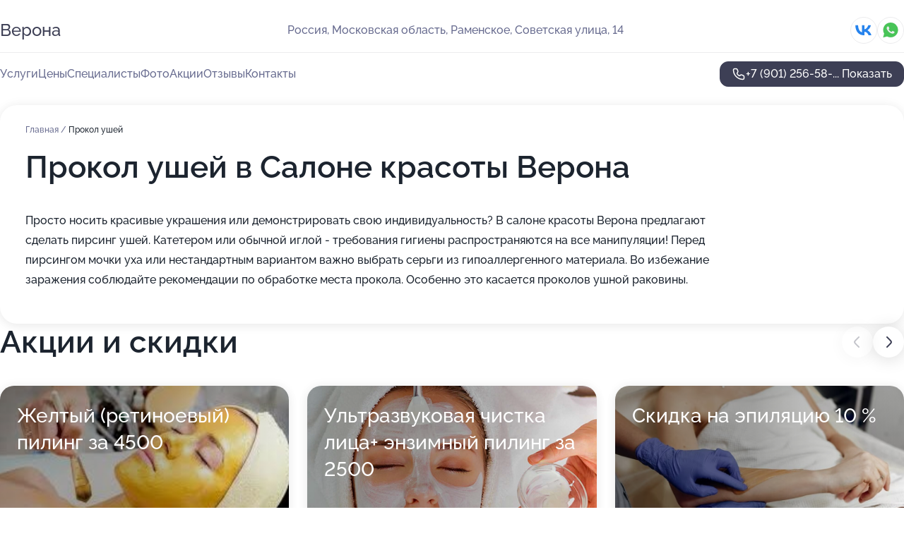

--- FILE ---
content_type: text/html; charset=utf-8
request_url: https://verona-salon.ru/service/prokol_ushej/
body_size: 25668
content:
<!DOCTYPE html>
<html lang="ru">
<head>
	<meta http-equiv="Content-Type" content="text/html; charset=utf-8">
	<meta name="viewport" content="width=device-width,maximum-scale=1,initial-scale=1,user-scalable=0">
	<meta name="format-detection" content="telephone=no">
	<meta name="theme-color" content="#3D3F55">
	<meta name="description" content="Информация о&#160;Салоне красоты Верона в&#160;Раменском">
	<link rel="icon" type="image/png" href="/favicon.png">

	<title>Салон красоты Верона в&#160;Раменском (на&#160;Советской улице)</title>

	<link nonce="OUZOYge3pcwrwhk9ToePhM9z" href="//verona-salon.ru/build/lego2/lego2.css?v=Evk5cQF3AgE" rel="stylesheet" >

		<script type="application/ld+json">{"@context":"http:\/\/schema.org","@type":"HealthAndBeautyBusiness","name":"\u0421\u0430\u043b\u043e\u043d \u043a\u0440\u0430\u0441\u043e\u0442\u044b \u0412\u0435\u0440\u043e\u043d\u0430","address":{"@type":"PostalAddress","streetAddress":"\u041c\u043e\u0441\u043a\u043e\u0432\u0441\u043a\u0430\u044f \u043e\u0431\u043b\u0430\u0441\u0442\u044c, \u0420\u0430\u043c\u0435\u043d\u0441\u043a\u043e\u0435, \u0421\u043e\u0432\u0435\u0442\u0441\u043a\u0430\u044f \u0443\u043b\u0438\u0446\u0430, 14","addressLocality":"\u041c\u043e\u0441\u043a\u0432\u0430"},"url":"https:\/\/verona-salon.ru\/","contactPoint":{"@type":"ContactPoint","telephone":"+7\u00a0(901)\u00a0256-58-22","contactType":"customer service","areaServed":"RU","availableLanguage":"Russian"},"sameAs":["https:\/\/vk.com\/ramverona"],"image":"https:\/\/p2.zoon.ru\/preview\/05Xx8ojB6vuvY32WXmAJ3w\/2400x1500x75\/3\/9\/e\/original_57a9cb7340c088e74d8b8aa0_615bf0bfe93f5.jpg","aggregateRating":{"@type":"AggregateRating","ratingValue":4.5,"worstRating":1,"bestRating":5,"reviewCount":37}}</script>
		<script nonce="OUZOYge3pcwrwhk9ToePhM9z">
		window.js_base = '/js.php';
	</script>

	</head>
<body >
	 <header id="header" class="header" data-organization-id="57a9cb7340c088e74d8b8a9f">
	<div class="wrapper">
		<div class="header-container" data-uitest="lego-header-block">
			<div class="header-menu-activator" data-target="header-menu-activator">
				<span class="header-menu-activator__icon"></span>
			</div>

			<div class="header-title">
				<a href="/">					Верона
				</a>			</div>
			<div class="header-address text-3 text-secondary">Россия, Московская область, Раменское, Советская улица, 14</div>

						<div class="header-socials flex gap-8 icon icon--36" data-target="header-socials">
									<!--noindex-->
					<a href="https://vk.com/ramverona" data-category="vk_group" rel="nofollow" target="_blank">
						<svg class="svg-icons-vk_group" ><use xlink:href="/build/lego2/icons.svg?v=f_FCcGvuouo#vk_group"></use></svg>
					</a>
					<!--/noindex-->
									<!--noindex-->
					<a href="https://wa.me/79265412080" data-category="whatsapp" rel="nofollow" target="_blank">
						<svg class="svg-icons-whatsapp" ><use xlink:href="/build/lego2/icons.svg?v=f_FCcGvuouo#whatsapp"></use></svg>
					</a>
					<!--/noindex-->
							</div>
					</div>

		<nav class="nav" data-target="header-nav" data-uitest="lego-navigation-block">
			<ul>
									<li data-target="header-services">
						<svg class="svg-icons-services" ><use xlink:href="/build/lego2/icons.svg?v=f_FCcGvuouo#services"></use></svg>
						<a data-target="header-nav-link" href="https://verona-salon.ru/services/" data-za="{&quot;ev_label&quot;:&quot;all_service&quot;}">Услуги</a>
					</li>
									<li data-target="header-prices">
						<svg class="svg-icons-prices" ><use xlink:href="/build/lego2/icons.svg?v=f_FCcGvuouo#prices"></use></svg>
						<a data-target="header-nav-link" href="https://verona-salon.ru/price/" data-za="{&quot;ev_label&quot;:&quot;price&quot;}">Цены</a>
					</li>
									<li data-target="header-specialists">
						<svg class="svg-icons-specialists" ><use xlink:href="/build/lego2/icons.svg?v=f_FCcGvuouo#specialists"></use></svg>
						<a data-target="header-nav-link" href="https://verona-salon.ru/#specialists" data-za="{&quot;ev_label&quot;:&quot;org_prof&quot;}">Специалисты</a>
					</li>
									<li data-target="header-photo">
						<svg class="svg-icons-photo" ><use xlink:href="/build/lego2/icons.svg?v=f_FCcGvuouo#photo"></use></svg>
						<a data-target="header-nav-link" href="https://verona-salon.ru/#photos" data-za="{&quot;ev_label&quot;:&quot;photos&quot;}">Фото</a>
					</li>
									<li data-target="header-offers">
						<svg class="svg-icons-offers" ><use xlink:href="/build/lego2/icons.svg?v=f_FCcGvuouo#offers"></use></svg>
						<a data-target="header-nav-link" href="https://verona-salon.ru/#offers" data-za="{&quot;ev_label&quot;:&quot;offer&quot;}">Акции</a>
					</li>
									<li data-target="header-reviews">
						<svg class="svg-icons-reviews" ><use xlink:href="/build/lego2/icons.svg?v=f_FCcGvuouo#reviews"></use></svg>
						<a data-target="header-nav-link" href="https://verona-salon.ru/#reviews" data-za="{&quot;ev_label&quot;:&quot;reviews&quot;}">Отзывы</a>
					</li>
									<li data-target="header-contacts">
						<svg class="svg-icons-contacts" ><use xlink:href="/build/lego2/icons.svg?v=f_FCcGvuouo#contacts"></use></svg>
						<a data-target="header-nav-link" href="https://verona-salon.ru/#contacts" data-za="{&quot;ev_label&quot;:&quot;contacts&quot;}">Контакты</a>
					</li>
							</ul>

			<div class="header-controls">
				<div class="header-controls__wrapper">
					<a
	href="tel:+79012565822"
	class="phone-button button button--primary button--36 icon--20"
	data-phone="+7 (901) 256-58-22"
	data-za="{&quot;ev_sourceType&quot;:&quot;&quot;,&quot;ev_sourceId&quot;:&quot;57a9cb7340c088e74d8b8a9f.fd07&quot;,&quot;object_type&quot;:&quot;organization&quot;,&quot;object_id&quot;:&quot;57a9cb7340c088e74d8b8a9f.fd07&quot;,&quot;ev_label&quot;:&quot;premium&quot;,&quot;ev_category&quot;:&quot;phone_o_l&quot;}">
	<svg class="svg-icons-phone" ><use xlink:href="/build/lego2/icons.svg?v=f_FCcGvuouo#phone"></use></svg>
			<div data-target="show-phone-number">
			+7 (901) 256-58-...
			<span data-target="phone-button-show">Показать</span>
		</div>
	</a>


									</div>

							</div>

			<div class="header-nav-address">
									<div class="header-block flex gap-12 icon icon--36" data-target="header-socials">
													<!--noindex-->
							<a href="https://vk.com/ramverona" data-category="vk_group" rel="nofollow" target="_blank">
								<svg class="svg-icons-vk_group" ><use xlink:href="/build/lego2/icons.svg?v=f_FCcGvuouo#vk_group"></use></svg>
							</a>
							<!--/noindex-->
													<!--noindex-->
							<a href="https://wa.me/79265412080" data-category="whatsapp" rel="nofollow" target="_blank">
								<svg class="svg-icons-whatsapp" ><use xlink:href="/build/lego2/icons.svg?v=f_FCcGvuouo#whatsapp"></use></svg>
							</a>
							<!--/noindex-->
											</div>
				
				<div class="header-block text-3 text-center text-secondary">Россия, Московская область, Раменское, Советская улица, 14</div>
			</div>
		</nav>
	</div>
</header>
<div class="header-placeholder"></div>

<div class="contacts-panel" id="contacts-panel">
	

	<div class="contacts-panel-wrapper">
					<div class="contacts-panel-icon contacts-panel-expander" data-target="contacts-panel-expand">
				<div class="contacts-panel-icon__collapsed"><svg class="svg-icons-phone_filled" ><use xlink:href="/build/lego2/icons.svg?v=f_FCcGvuouo#phone_filled"></use></svg></div>
				<div class="contacts-panel-icon__expanded"><svg class="svg-icons-close" ><use xlink:href="/build/lego2/icons.svg?v=f_FCcGvuouo#close"></use></svg></div>
			</div>

			<div class="contacts-panel-group">
								<a href="tel:+79012565822" class="contacts-panel-icon" data-phone="+7 (901) 256-58-22" data-za="{&quot;ev_sourceType&quot;:&quot;nav_panel&quot;,&quot;ev_sourceId&quot;:&quot;57a9cb7340c088e74d8b8a9f.fd07&quot;,&quot;object_type&quot;:&quot;organization&quot;,&quot;object_id&quot;:&quot;57a9cb7340c088e74d8b8a9f.fd07&quot;,&quot;ev_label&quot;:&quot;premium&quot;,&quot;ev_category&quot;:&quot;phone_o_l&quot;}">
					<svg class="svg-icons-phone_filled" ><use xlink:href="/build/lego2/icons.svg?v=f_FCcGvuouo#phone_filled"></use></svg>
				</a>
													<a href="https://wa.me/79265412080" class="contacts-panel-icon"><svg class="svg-icons-whatsapp_filled" ><use xlink:href="/build/lego2/icons.svg?v=f_FCcGvuouo#whatsapp_filled"></use></svg></a>
							</div>
			</div>
</div>

<script nonce="OUZOYge3pcwrwhk9ToePhM9z" type="module">
	import { initContactsPanel } from '//verona-salon.ru/build/lego2/lego2.js?v=aBQmwV5uQB0';

	initContactsPanel(document.getElementById('contacts-panel'));
</script>


<script nonce="OUZOYge3pcwrwhk9ToePhM9z" type="module">
	import { initHeader } from '//verona-salon.ru/build/lego2/lego2.js?v=aBQmwV5uQB0';

	initHeader(document.getElementById('header'));
</script>
 	<main class="main-container">
		<div class="wrapper section-wrapper">
			<div class="service-description__wrapper">
	<section class="service-description section-block">
		<div class="page-breadcrumbs">
			<div class="breadcrumbs">
			<span>
							<a href="https://verona-salon.ru/">
					Главная
				</a>
						/		</span>
			<span class="active">
							Прокол ушей
								</span>
	</div>

		</div>
					<script nonce="OUZOYge3pcwrwhk9ToePhM9z" type="application/ld+json">{"@context":"http:\/\/schema.org","@type":"BreadcrumbList","itemListElement":[{"@type":"ListItem","position":1,"item":{"name":"\u0413\u043b\u0430\u0432\u043d\u0430\u044f","@id":"https:\/\/verona-salon.ru\/"}}]}</script>
		
		<div class="service-description-title">
			<h1 class="page-title">Прокол ушей в Салоне красоты Верона</h1>
			<div class="service-description-title__price">
							</div>
		</div>

		<div class="service-description__text collapse collapse--text-3">
			<div class="collapse__overflow">
				<div class="collapse__text"><p> Просто носить красивые украшения или демонстрировать свою индивидуальность? В салоне красоты Верона предлагают сделать пирсинг ушей. Катетером или обычной иглой - требования гигиены распространяются на все манипуляции! Перед пирсингом мочки уха или нестандартным вариантом важно выбрать серьги из гипоаллергенного материала. Во избежание заражения соблюдайте рекомендации по обработке места прокола. Особенно это касается проколов ушной раковины. </p></div>
			</div>
		</div>
	</section>

	</div>
<section class="offers" id="offers" data-uitest="lego-offers-block">
	<div class="section-block__title flex flex--sb">
		<h2 class="text-h2">
			Акции и скидки
		</h2>

		<div class="slider__navigation" data-target="slider-navigation">
			<button class="slider__control prev" data-target="slider-prev">
				<svg class="svg-icons-arrow" ><use xlink:href="/build/lego2/icons.svg?v=f_FCcGvuouo#arrow"></use></svg>
			</button>
			<button class="slider__control next" data-target="slider-next">
				<svg class="svg-icons-arrow" ><use xlink:href="/build/lego2/icons.svg?v=f_FCcGvuouo#arrow"></use></svg>
			</button>
		</div>
	</div>

	<div class="offers__list" data-target="slider-container">
		<div class="offers__slider swiper-wrapper">
							<div data-offer-id="671a0c32bfd518717d057a69" data-sid="671a0c32bfd518717d057a69.c15f" class="offers-item swiper-slide text-white">
					<img
						class="offers-item__image"
						src="https://p2.zoon.ru/8/2/671a0c32bfd518717d057a69_671a0cdf11f0d7.60205232.jpg"
						loading="lazy"
						alt="">
					<div class="offers-item__container">
						<div class="text-5">Желтый (ретиноевый) пилинг за 4500</div>
						<div class="offers-item__bottom">
							<div>
								<div>
									Срок действия
								</div>
								<div>Осталось 69 дней, до 31 марта</div>
							</div>
							<button class="button offers-item__button button--36">Подробнее</button>
						</div>
					</div>
				</div>
							<div data-offer-id="6387564d4da4fd48a30290a9" data-sid="6387564d4da4fd48a30290a9.6a82" class="offers-item swiper-slide text-white">
					<img
						class="offers-item__image"
						src="https://p2.zoon.ru/1/c/6387564d4da4fd48a30290a9_646395f7e6c530.65835719.jpg"
						loading="lazy"
						alt="">
					<div class="offers-item__container">
						<div class="text-5">Ультразвуковая чистка лица+ энзимный пилинг  за 2500</div>
						<div class="offers-item__bottom">
							<div>
								<div>
									Срок действия
								</div>
								<div>Осталось 10 дней, до 31 января</div>
							</div>
							<button class="button offers-item__button button--36">Подробнее</button>
						</div>
					</div>
				</div>
							<div data-offer-id="67dbec42b94f53570f089a93" data-sid="67dbec42b94f53570f089a93.ce5c" class="offers-item swiper-slide text-white">
					<img
						class="offers-item__image"
						src="https://p2.zoon.ru/4/e/67dbec42b94f53570f089a93_67dbec54d7af03.38234492.jpg"
						loading="lazy"
						alt="">
					<div class="offers-item__container">
						<div class="text-5">Скидка на эпиляцию 10 %</div>
						<div class="offers-item__bottom">
							<div>
								<div>
									Срок действия
								</div>
								<div>Осталось 10 дней, до 31 января</div>
							</div>
							<button class="button offers-item__button button--36">Подробнее</button>
						</div>
					</div>
				</div>
							<div data-offer-id="64807988022a6017560ebb4e" data-sid="64807988022a6017560ebb4e.acbc" class="offers-item swiper-slide text-white">
					<img
						class="offers-item__image"
						src="https://p2.zoon.ru/4/a/64807988022a6017560ebb4e_648079bb91f699.82765443.jpg"
						loading="lazy"
						alt="">
					<div class="offers-item__container">
						<div class="text-5">Антицеллюлитный массаж за 1500 рублей</div>
						<div class="offers-item__bottom">
							<div>
								<div>
									Срок действия
								</div>
								<div>Осталось 10 дней, до 31 января</div>
							</div>
							<button class="button offers-item__button button--36">Подробнее</button>
						</div>
					</div>
				</div>
							<div data-offer-id="65420a7f7bab73de620d66db" data-sid="65420a7f7bab73de620d66db.26ca" class="offers-item swiper-slide text-white">
					<img
						class="offers-item__image"
						src="https://p2.zoon.ru/0/9/654207d3f63fb9a39505f367_65420a7349f445.83167547.jpg"
						loading="lazy"
						alt="">
					<div class="offers-item__container">
						<div class="text-5">Итальянский пилинг prx-x33 за 3500 руб</div>
						<div class="offers-item__bottom">
							<div>
								<div>
									Срок действия
								</div>
								<div>Осталось 10 дней, до 31 января</div>
							</div>
							<button class="button offers-item__button button--36">Подробнее</button>
						</div>
					</div>
				</div>
							<div data-offer-id="6194b20741991e62657110d7" data-sid="6194b20741991e62657110d7.be95" class="offers-item swiper-slide text-white">
					<img
						class="offers-item__image"
						src="https://p0.zoon.ru/a/4/6194b1ccd725a04f256dda82_6194b20670abd.jpg"
						loading="lazy"
						alt="">
					<div class="offers-item__container">
						<div class="text-5">общий массаж  за 1500 рублей</div>
						<div class="offers-item__bottom">
							<div>
								<div>
									Срок действия
								</div>
								<div>Осталось 10 дней, до 31 января</div>
							</div>
							<button class="button offers-item__button button--36">Подробнее</button>
						</div>
					</div>
				</div>
							<div data-offer-id="660aa57743d296d590060e52" data-sid="660aa57743d296d590060e52.46da" class="offers-item swiper-slide text-white">
					<img
						class="offers-item__image"
						src="https://p2.zoon.ru/0/f/660aa57743d296d590060e52_660aa7d1a76d84.65874959.jpg"
						loading="lazy"
						alt="">
					<div class="offers-item__container">
						<div class="text-5">микротоковая терапия лица за  1500+макса в подарок</div>
						<div class="offers-item__bottom">
							<div>
								<div>
									Срок действия
								</div>
								<div>Постоянная акция</div>
							</div>
							<button class="button offers-item__button button--36">Подробнее</button>
						</div>
					</div>
				</div>
							<div data-offer-id="64639527ad18c46f8c039ac4" data-sid="64639527ad18c46f8c039ac4.50bd" class="offers-item swiper-slide text-white">
					<img
						class="offers-item__image"
						src="https://p2.zoon.ru/d/2/646394621c5cadd32f030cfd_646395252d4463.44493225.jpg"
						loading="lazy"
						alt="">
					<div class="offers-item__container">
						<div class="text-5">Пирсинг носа, ушей , пупка + украшение в подарок от 1600 руб</div>
						<div class="offers-item__bottom">
							<div>
								<div>
									Срок действия
								</div>
								<div>Постоянная акция</div>
							</div>
							<button class="button offers-item__button button--36">Подробнее</button>
						</div>
					</div>
				</div>
							<div data-offer-id="6406e87970f027df2d07adf9" data-sid="6406e87970f027df2d07adf9.1b21" class="offers-item swiper-slide text-white">
					<img
						class="offers-item__image"
						src="https://p2.zoon.ru/e/d/6406e7eb447ed84342043904_6406e876954af8.36034492.jpg"
						loading="lazy"
						alt="">
					<div class="offers-item__container">
						<div class="text-5">Сложные окрашивания волос - краска Wella от 5000 руб</div>
						<div class="offers-item__bottom">
							<div>
								<div>
									Срок действия
								</div>
								<div>Постоянная акция</div>
							</div>
							<button class="button offers-item__button button--36">Подробнее</button>
						</div>
					</div>
				</div>
							<div data-offer-id="6698d9d0ef6d4d8467090fc6" data-sid="6698d9d0ef6d4d8467090fc6.c3a0" class="offers-item swiper-slide text-white">
					<img
						class="offers-item__image"
						src="https://p0.zoon.ru/5/e/6698d9d0ef6d4d8467090fc6_6698e0b3f0fe73.36472603.jpg"
						loading="lazy"
						alt="">
					<div class="offers-item__container">
						<div class="text-5">Требуется мастер ногтевого сервиса</div>
						<div class="offers-item__bottom">
							<div>
								<div>
									Срок действия
								</div>
								<div>Постоянная акция</div>
							</div>
							<button class="button offers-item__button button--36">Подробнее</button>
						</div>
					</div>
				</div>
							<div data-offer-id="6655a18aac7c69f87a07e5b3" data-sid="6655a18aac7c69f87a07e5b3.6e51" class="offers-item swiper-slide text-white">
					<img
						class="offers-item__image"
						src="https://p0.zoon.ru/8/4/6655a078aecd5ccb850e5e9f_6655a17df2b603.41125054.jpg"
						loading="lazy"
						alt="">
					<div class="offers-item__container">
						<div class="text-5">Ищем парикмахера</div>
						<div class="offers-item__bottom">
							<div>
								<div>
									Срок действия
								</div>
								<div>Постоянная акция</div>
							</div>
							<button class="button offers-item__button button--36">Подробнее</button>
						</div>
					</div>
				</div>
							<div data-offer-id="6943d6b918aa6d6164055e9f" data-sid="6943d6b918aa6d6164055e9f.1510" class="offers-item swiper-slide text-white">
					<img
						class="offers-item__image"
						src="https://p2.zoon.ru/0/3/6943d6b918aa6d6164055e9f_6943d6c6856c96.72008667.jpg"
						loading="lazy"
						alt="">
					<div class="offers-item__container">
						<div class="text-5">При массаже лица маска в подарок</div>
						<div class="offers-item__bottom">
							<div>
								<div>
									Срок действия
								</div>
								<div>Осталось 10 дней, до 31 января</div>
							</div>
							<button class="button offers-item__button button--36">Подробнее</button>
						</div>
					</div>
				</div>
											</div>

		<div class="slider__pagination" data-target="slider-pagination"></div>
	</div>
</section>
<script nonce="OUZOYge3pcwrwhk9ToePhM9z" type="module">
	import { initOffers } from '//verona-salon.ru/build/lego2/lego2.js?v=aBQmwV5uQB0';

	const node = document.getElementById('offers');

	initOffers(node, { organizationId: '57a9cb7340c088e74d8b8a9f' });
</script>
<section class="photo-section" id="photos" data-uitest="lego-gallery-block">
	<div class="section-block__title flex flex--sb">
		<h2 class="text-h2">Фотогалерея</h2>

					<div class="slider__navigation" data-target="slider-navigation">
				<button class="slider__control prev" data-target="slider-prev">
					<svg class="svg-icons-arrow" ><use xlink:href="/build/lego2/icons.svg?v=f_FCcGvuouo#arrow"></use></svg>
				</button>
				<button class="slider__control next" data-target="slider-next">
					<svg class="svg-icons-arrow" ><use xlink:href="/build/lego2/icons.svg?v=f_FCcGvuouo#arrow"></use></svg>
				</button>
			</div>
			</div>

	<div class="section-block__slider" data-target="slider-container" data-total="139" data-owner-type="organization" data-owner-id="57a9cb7340c088e74d8b8a9f">
		<div class="photo-section__slider swiper-wrapper">
						<div class="photo-section__slide swiper-slide" data-id="615bf0c071a9dd7c9966c0bb" data-target="photo-slide-item" data-index="0">
				<img src="https://p2.zoon.ru/preview/kD-HwVyeYr5_zJJVrbY1cw/1280x751x85/3/9/e/original_57a9cb7340c088e74d8b8aa0_615bf0bfe93f5.jpg" loading="lazy" alt="">
			</div>
						<div class="photo-section__slide swiper-slide" data-id="615bf0c19a4c9363af263819" data-target="photo-slide-item" data-index="1">
				<img src="https://p0.zoon.ru/preview/JTZDYJyVPsQEtumyQd4SdQ/1200x800x85/1/9/a/original_57a9cb7340c088e74d8b8aa0_615bf0c167c4b.jpg" loading="lazy" alt="">
			</div>
						<div class="photo-section__slide swiper-slide" data-id="615bf09b48476f42d634964f" data-target="photo-slide-item" data-index="2">
				<img src="https://p2.zoon.ru/preview/YTjZrQ1seqmMgRLkwnzFUQ/1200x800x85/1/c/3/original_57a9cb7340c088e74d8b8aa0_615bf09aee5a3.jpg" loading="lazy" alt="">
			</div>
						<div class="photo-section__slide swiper-slide" data-id="615bf0949b12fb66ed624ada" data-target="photo-slide-item" data-index="3">
				<img src="https://p1.zoon.ru/preview/sEvxHCGQJR1d-jF1TJJVdA/1200x800x85/1/8/2/original_57a9cb7340c088e74d8b8aa0_615bf0944e5ba.jpg" loading="lazy" alt="">
			</div>
						<div class="photo-section__slide swiper-slide" data-id="64c3bc5af66349b8dc0e12fd" data-target="photo-slide-item" data-index="4">
				<img src="https://p1.zoon.ru/preview/cs3WzUFLOpMqJRzE3Rjtdw/370x800x85/1/9/9/original_57a9cb7340c088e74d8b8a9f_64c3bc5a4f1da7.24526249.jpg" loading="lazy" alt="">
			</div>
						<div class="photo-section__slide swiper-slide" data-id="64c3bb480e62a2276007d04c" data-target="photo-slide-item" data-index="5">
				<img src="https://p0.zoon.ru/preview/pCVEpK-Zxkz9tls0vV4dwA/600x800x85/1/7/8/original_57a9cb7340c088e74d8b8a9f_64c3bb47f29774.65732986.jpg" loading="lazy" alt="">
			</div>
						<div class="photo-section__slide swiper-slide" data-id="6806764fa4546955db0d7286" data-target="photo-slide-item" data-index="6">
				<img src="https://p2.zoon.ru/preview/-oq6oYZLZspv7-DbXS3CbA/600x800x85/1/a/3/original_57a9cb7340c088e74d8b8a9f_6806764ec57c62.80205027.jpg" loading="lazy" alt="">
			</div>
						<div class="photo-section__slide swiper-slide" data-id="64c3bb48e1b33083250d1edc" data-target="photo-slide-item" data-index="7">
				<img src="https://p0.zoon.ru/preview/MrhiAkm7yEdYp5gatYF3eQ/670x800x85/1/1/5/original_57a9cb7340c088e74d8b8a9f_64c3bb48056ad7.16018560.jpg" loading="lazy" alt="">
			</div>
						<div class="photo-section__slide swiper-slide" data-id="64c3bb49f79346ef520be21e" data-target="photo-slide-item" data-index="8">
				<img src="https://p2.zoon.ru/preview/yeRuKw5d4Yfe0kmx51q0TQ/658x800x85/1/a/1/original_57a9cb7340c088e74d8b8a9f_64c3bb49392d24.11461573.jpg" loading="lazy" alt="">
			</div>
						<div class="photo-section__slide swiper-slide" data-id="64c3bc2df66773496e0bf19b" data-target="photo-slide-item" data-index="9">
				<img src="https://p0.zoon.ru/preview/GlOg0HdLmHMgybecWfNNSg/370x800x85/1/f/6/original_57a9cb7340c088e74d8b8a9f_64c3bc2d44a233.78226254.jpg" loading="lazy" alt="">
			</div>
						<div class="photo-section__slide swiper-slide" data-id="64c3bc2f4ae1bd4eef0a365c" data-target="photo-slide-item" data-index="10">
				<img src="https://p0.zoon.ru/preview/yuhoTbYq8e40HHKVOVflOw/369x800x85/1/e/e/original_57a9cb7340c088e74d8b8a9f_64c3bc2ee02307.76932673.jpg" loading="lazy" alt="">
			</div>
						<div class="photo-section__slide swiper-slide" data-id="680676464b386a578c0f94a2" data-target="photo-slide-item" data-index="11">
				<img src="https://p2.zoon.ru/preview/TDtjlcTwl1EXzobTEwRqpg/600x800x85/1/0/8/original_57a9cb7340c088e74d8b8a9f_68067645e4a9f1.68762923.jpg" loading="lazy" alt="">
			</div>
						<div class="photo-section__slide swiper-slide" data-id="64c3bc2f974337be8b0153c1" data-target="photo-slide-item" data-index="12">
				<img src="https://p2.zoon.ru/preview/LlferzIBg_48zONK_WPp5w/369x800x85/1/2/c/original_57a9cb7340c088e74d8b8a9f_64c3bc2f4052a6.70772143.jpg" loading="lazy" alt="">
			</div>
						<div class="photo-section__slide swiper-slide" data-id="6806764d0346f1ef7a0366e2" data-target="photo-slide-item" data-index="13">
				<img src="https://p2.zoon.ru/preview/IFGNx083VrFyix4S04sjbw/600x800x85/1/3/c/original_57a9cb7340c088e74d8b8a9f_6806764d2947a8.17548366.jpg" loading="lazy" alt="">
			</div>
						<div class="photo-section__slide swiper-slide" data-id="61c70bffb84b654ab0303043" data-target="photo-slide-item" data-index="14">
				<img src="https://p2.zoon.ru/preview/vJjhFtYAtCKw5DTjBZzGjw/800x800x85/1/a/a/original_57a9cb7340c088e74d8b8aa0_61c70bff33bdc.jpg" loading="lazy" alt="">
			</div>
						<div class="photo-section__slide swiper-slide" data-id="6806764462e9d9d1dc0018ae" data-target="photo-slide-item" data-index="15">
				<img src="https://p1.zoon.ru/preview/7KRGMTpms0KB2iRG7IjUYA/600x800x85/1/2/f/original_57a9cb7340c088e74d8b8a9f_6806764404fda0.98710511.jpg" loading="lazy" alt="">
			</div>
						<div class="photo-section__slide swiper-slide" data-id="64c3bc5ad388627a0e0e0466" data-target="photo-slide-item" data-index="16">
				<img src="https://p0.zoon.ru/preview/Pb-T0r1Tevk0lWw_uiWc1w/600x800x85/1/2/3/original_57a9cb7340c088e74d8b8a9f_64c3bc5a4e74c8.89344462.jpg" loading="lazy" alt="">
			</div>
						<div class="photo-section__slide swiper-slide" data-id="6806764b9924196ce80042cf" data-target="photo-slide-item" data-index="17">
				<img src="https://p1.zoon.ru/preview/5nG7xEHTGVGHQkSD-4bGgg/600x800x85/1/3/2/original_57a9cb7340c088e74d8b8a9f_6806764b5be923.63820944.jpg" loading="lazy" alt="">
			</div>
						<div class="photo-section__slide swiper-slide" data-id="61c70c113fe122584301fd8c" data-target="photo-slide-item" data-index="18">
				<img src="https://p2.zoon.ru/preview/fKr_f1n83XNoD0O9T1F16g/600x800x85/1/c/e/original_57a9cb7340c088e74d8b8aa0_61c70c111cc17.jpg" loading="lazy" alt="">
			</div>
						<div class="photo-section__slide swiper-slide" data-id="61c70bcef12f4802fb6d5f72" data-target="photo-slide-item" data-index="19">
				<img src="https://p2.zoon.ru/preview/yLhlXKGY-pI-R83Hs6ZCOw/640x800x85/1/d/d/original_57a9cb7340c088e74d8b8aa0_61c70bce8b35d.jpg" loading="lazy" alt="">
			</div>
						<div class="photo-section__slide swiper-slide" data-id="68067645ec9aaa5e4f0d5e7c" data-target="photo-slide-item" data-index="20">
				<img src="https://p0.zoon.ru/preview/KaRU5YULqjOJ6QOH5jQ7wQ/600x800x85/1/d/0/original_57a9cb7340c088e74d8b8a9f_68067644f07cf6.52372352.jpg" loading="lazy" alt="">
			</div>
						<div class="photo-section__slide swiper-slide" data-id="61c70c0c27d9a046c87999be" data-target="photo-slide-item" data-index="21">
				<img src="https://p1.zoon.ru/preview/vyezsqenYLL3DWvCtL7klQ/600x800x85/1/e/3/original_57a9cb7340c088e74d8b8aa0_61c70c0c146e5.jpg" loading="lazy" alt="">
			</div>
						<div class="photo-section__slide swiper-slide" data-id="6806764aea3ac3a7b502bde6" data-target="photo-slide-item" data-index="22">
				<img src="https://p0.zoon.ru/preview/qUus2tuDMCnfwrzeCfNkXA/600x800x85/1/5/1/original_57a9cb7340c088e74d8b8a9f_6806764aa2fe99.03620223.jpg" loading="lazy" alt="">
			</div>
						<div class="photo-section__slide swiper-slide" data-id="61c70c11be5f2e6bb960e040" data-target="photo-slide-item" data-index="23">
				<img src="https://p1.zoon.ru/preview/g8rVZXntMajUnxLKpTg39g/600x800x85/1/9/f/original_57a9cb7340c088e74d8b8aa0_61c70c117a9fb.jpg" loading="lazy" alt="">
			</div>
						<div class="photo-section__slide swiper-slide" data-id="61c70c645304d322960fba05" data-target="photo-slide-item" data-index="24">
				<img src="https://p1.zoon.ru/preview/UX621N8pP-X6D1zl6sfhIg/600x800x85/1/b/4/original_57a9cb7340c088e74d8b8aa0_61c70c63ec6ea.jpg" loading="lazy" alt="">
			</div>
						<div class="photo-section__slide swiper-slide" data-id="61c70b0411fbbe22ab31e287" data-target="photo-slide-item" data-index="25">
				<img src="https://p0.zoon.ru/preview/-HVwcYBlo0LENkQKH4X6Pg/600x800x85/1/0/4/original_57a9cb7340c088e74d8b8aa0_61c70b0456406.jpg" loading="lazy" alt="">
			</div>
						<div class="photo-section__slide swiper-slide" data-id="680676462f3a9774b802c66d" data-target="photo-slide-item" data-index="26">
				<img src="https://p1.zoon.ru/preview/YOP1Z0MTj9VLKbVG9SwYIw/623x800x85/1/0/9/original_57a9cb7340c088e74d8b8a9f_68067646b018c2.66682012.jpg" loading="lazy" alt="">
			</div>
						<div class="photo-section__slide swiper-slide" data-id="615bf08be07ed60d987efee7" data-target="photo-slide-item" data-index="27">
				<img src="https://p2.zoon.ru/preview/RQOuTGS7JWmkgiCyqv2BDg/1200x800x85/1/5/e/original_57a9cb7340c088e74d8b8aa0_615bf08a81c4b.jpg" loading="lazy" alt="">
			</div>
						<div class="photo-section__slide swiper-slide" data-id="615bf0c4f786012f92663e1f" data-target="photo-slide-item" data-index="28">
				<img src="https://p1.zoon.ru/preview/s-_uX934W3Zq4LI8HdHDWw/1200x800x85/1/f/c/original_57a9cb7340c088e74d8b8aa0_615bf0c4277a3.jpg" loading="lazy" alt="">
			</div>
						<div class="photo-section__slide swiper-slide" data-id="615bf0b9bc5ea25c5843af50" data-target="photo-slide-item" data-index="29">
				<img src="https://p0.zoon.ru/preview/ogff1_6b6zRWgE1DHGChGQ/1200x800x85/1/0/c/original_57a9cb7340c088e74d8b8aa0_615bf0b99de6f.jpg" loading="lazy" alt="">
			</div>
						<div class="photo-section__slide swiper-slide" data-id="615bf0b58b206035da490c02" data-target="photo-slide-item" data-index="30">
				<img src="https://p2.zoon.ru/preview/jdtv5b7Yw7i3ogkOQ_nkJA/1200x800x85/1/1/c/original_57a9cb7340c088e74d8b8aa0_615bf0b4b93ce.jpg" loading="lazy" alt="">
			</div>
						<div class="photo-section__slide swiper-slide" data-id="615bf0b1422e9539216505a4" data-target="photo-slide-item" data-index="31">
				<img src="https://p1.zoon.ru/preview/0DOoUqKJQY6NtQkpgRBoiQ/1200x800x85/1/4/7/original_57a9cb7340c088e74d8b8aa0_615bf0b1568b6.jpg" loading="lazy" alt="">
			</div>
						<div class="photo-section__slide swiper-slide" data-id="615bf0b72ac73e41c75c7247" data-target="photo-slide-item" data-index="32">
				<img src="https://p2.zoon.ru/preview/HxDFboSezuN9R4YVMI4VPg/1200x800x85/1/7/c/original_57a9cb7340c088e74d8b8aa0_615bf0b752044.jpg" loading="lazy" alt="">
			</div>
						<div class="photo-section__slide swiper-slide" data-id="615bf0a9ee57fe6e10311cbb" data-target="photo-slide-item" data-index="33">
				<img src="https://p0.zoon.ru/preview/ZnSjdwIIlvsYXnQTd8VxwA/1200x800x85/1/1/3/original_57a9cb7340c088e74d8b8aa0_615bf0a8dda25.jpg" loading="lazy" alt="">
			</div>
						<div class="photo-section__slide swiper-slide" data-id="615bf0a670e0ee3b01537e48" data-target="photo-slide-item" data-index="34">
				<img src="https://p0.zoon.ru/preview/K3H6Hy1aCZpuTJWICbFBWw/1200x800x85/1/c/7/original_57a9cb7340c088e74d8b8aa0_615bf0a60c015.jpg" loading="lazy" alt="">
			</div>
						<div class="photo-section__slide swiper-slide" data-id="615bf0a1485ba477fc146aee" data-target="photo-slide-item" data-index="35">
				<img src="https://p0.zoon.ru/preview/zoJa76C3CB_qRWnlTqanVA/1200x800x85/1/8/6/original_57a9cb7340c088e74d8b8aa0_615bf0a14804d.jpg" loading="lazy" alt="">
			</div>
						<div class="photo-section__slide swiper-slide" data-id="615bf09e9a4c9363af263817" data-target="photo-slide-item" data-index="36">
				<img src="https://p1.zoon.ru/preview/3swe-rcLwntpN4NKA7Yl0Q/1200x800x85/1/4/f/original_57a9cb7340c088e74d8b8aa0_615bf09e7daf7.jpg" loading="lazy" alt="">
			</div>
						<div class="photo-section__slide swiper-slide" data-id="615bf09694d488633d60b0e7" data-target="photo-slide-item" data-index="37">
				<img src="https://p2.zoon.ru/preview/6dHJZmife-6kEP6nuiP-DQ/1200x800x85/1/1/c/original_57a9cb7340c088e74d8b8aa0_615bf09638518.jpg" loading="lazy" alt="">
			</div>
						<div class="photo-section__slide swiper-slide" data-id="615bf091319f4760d878642a" data-target="photo-slide-item" data-index="38">
				<img src="https://p2.zoon.ru/preview/ewE2So0cbpDbNvvU11TLew/1200x800x85/1/9/1/original_57a9cb7340c088e74d8b8aa0_615bf0918d73a.jpg" loading="lazy" alt="">
			</div>
						<div class="photo-section__slide swiper-slide" data-id="615bf087485ba477fc146aec" data-target="photo-slide-item" data-index="39">
				<img src="https://p2.zoon.ru/preview/T02_98MQuvJNH6PEGlAEaQ/1200x800x85/1/1/d/original_57a9cb7340c088e74d8b8aa0_615bf0873fbb1.jpg" loading="lazy" alt="">
			</div>
						<div class="photo-section__slide swiper-slide" data-id="615bf082453be36700036f78" data-target="photo-slide-item" data-index="40">
				<img src="https://p1.zoon.ru/preview/ykMDMpe1E4hu6mJs4afbcw/1200x800x85/1/d/9/original_57a9cb7340c088e74d8b8aa0_615bf0827b914.jpg" loading="lazy" alt="">
			</div>
						<div class="photo-section__slide swiper-slide" data-id="615bf08270e0ee3b01537e46" data-target="photo-slide-item" data-index="41">
				<img src="https://p0.zoon.ru/preview/bPWeINqKzS5nC9DkPPSSBQ/1200x800x85/1/0/d/original_57a9cb7340c088e74d8b8aa0_615bf081d24fe.jpg" loading="lazy" alt="">
			</div>
						<div class="photo-section__slide swiper-slide" data-id="615bf07ec9e6a761f044f5d0" data-target="photo-slide-item" data-index="42">
				<img src="https://p0.zoon.ru/preview/pSktaPg7-t4a1Pi5UzZ7Zg/1200x800x85/1/2/2/original_57a9cb7340c088e74d8b8aa0_615bf07db7b32.jpg" loading="lazy" alt="">
			</div>
						<div class="photo-section__slide swiper-slide" data-id="615bf078f786012f92663e14" data-target="photo-slide-item" data-index="43">
				<img src="https://p2.zoon.ru/preview/VyEqFGkBllnbRfcb2OTJkQ/1200x800x85/1/3/d/original_57a9cb7340c088e74d8b8aa0_615bf0784d6d0.jpg" loading="lazy" alt="">
			</div>
						<div class="photo-section__slide swiper-slide" data-id="615bf078206b0d1d402b0e30" data-target="photo-slide-item" data-index="44">
				<img src="https://p1.zoon.ru/preview/R-F_BCYK6YEswbVqbUgl2w/1200x800x85/1/c/a/original_57a9cb7340c088e74d8b8aa0_615bf078037ab.jpg" loading="lazy" alt="">
			</div>
						<div class="photo-section__slide swiper-slide" data-id="615bf073c9e6a761f044f5ce" data-target="photo-slide-item" data-index="45">
				<img src="https://p1.zoon.ru/preview/wIi0TmcwPXC-bz3Ztr3YMw/1200x800x85/1/1/f/original_57a9cb7340c088e74d8b8aa0_615bf07351681.jpg" loading="lazy" alt="">
			</div>
						<div class="photo-section__slide swiper-slide" data-id="6806764381ed6605b803ea9a" data-target="photo-slide-item" data-index="46">
				<img src="https://p1.zoon.ru/preview/NGAP1C8puXwnNdM3hNOosg/800x800x85/1/d/3/original_57a9cb7340c088e74d8b8a9f_68067643230952.19658401.jpg" loading="lazy" alt="">
			</div>
						<div class="photo-section__slide swiper-slide" data-id="64c3bb47856549e5aa064311" data-target="photo-slide-item" data-index="47">
				<img src="https://p0.zoon.ru/preview/JEJzpYaUnIQZehnB6HI11A/1108x800x85/1/e/1/original_57a9cb7340c088e74d8b8a9f_64c3bb47cbbc41.74917817.jpg" loading="lazy" alt="">
			</div>
						<div class="photo-section__slide swiper-slide" data-id="61c70ad0779a155fb154223d" data-target="photo-slide-item" data-index="48">
				<img src="https://p2.zoon.ru/preview/KEuDLy_qlYRGcIMPLhbeCQ/600x800x85/1/d/1/original_57a9cb7340c088e74d8b8aa0_61c70ad06e9a2.jpg" loading="lazy" alt="">
			</div>
						<div class="photo-section__slide swiper-slide" data-id="6806764d1968171e9e0ab8cf" data-target="photo-slide-item" data-index="49">
				<img src="https://p0.zoon.ru/preview/xCztUwLbBdy41u1WCkebPQ/610x800x85/1/0/a/original_57a9cb7340c088e74d8b8a9f_6806764d89de02.83992083.jpg" loading="lazy" alt="">
			</div>
						<div class="photo-section__slide swiper-slide" data-id="6806764bc8593bb5f4029bd6" data-target="photo-slide-item" data-index="50">
				<img src="https://p2.zoon.ru/preview/dJ0vuU3Imjt1cJuIHPxM2w/628x800x85/1/7/3/original_57a9cb7340c088e74d8b8a9f_6806764b4d3592.04421021.jpg" loading="lazy" alt="">
			</div>
						<div class="photo-section__slide swiper-slide" data-id="68067649307a92945a044b91" data-target="photo-slide-item" data-index="51">
				<img src="https://p1.zoon.ru/preview/A6ORsPIfEGJJvQsYSmH_Hw/600x800x85/1/b/8/original_57a9cb7340c088e74d8b8a9f_68067648e61da5.29214367.jpg" loading="lazy" alt="">
			</div>
						<div class="photo-section__slide swiper-slide" data-id="68067648478d0adc9f0a3343" data-target="photo-slide-item" data-index="52">
				<img src="https://p1.zoon.ru/preview/rfZbSzROpwKER4yZvwsBqw/600x800x85/1/7/3/original_57a9cb7340c088e74d8b8a9f_6806764831cdf6.90591128.jpg" loading="lazy" alt="">
			</div>
						<div class="photo-section__slide swiper-slide" data-id="61c70c0dd0a3b36c8316f2b5" data-target="photo-slide-item" data-index="53">
				<img src="https://p2.zoon.ru/preview/5VnorVLDgviuoAP4d1pa-w/600x800x85/1/7/9/original_57a9cb7340c088e74d8b8aa0_61c70c0cc9adc.jpg" loading="lazy" alt="">
			</div>
						<div class="photo-section__slide swiper-slide" data-id="61c70c0fc76bd348994ccc55" data-target="photo-slide-item" data-index="54">
				<img src="https://p0.zoon.ru/preview/HDTI6bnYEgFwkYyAU7MCZg/600x800x85/1/2/5/original_57a9cb7340c088e74d8b8aa0_61c70c0edb4d9.jpg" loading="lazy" alt="">
			</div>
						<div class="photo-section__slide swiper-slide" data-id="61c70c46933b667f160fc4c2" data-target="photo-slide-item" data-index="55">
				<img src="https://p1.zoon.ru/preview/ubFU4glSIu83GIEwCca0kQ/600x800x85/1/2/a/original_57a9cb7340c088e74d8b8aa0_61c70c45e5210.jpg" loading="lazy" alt="">
			</div>
						<div class="photo-section__slide swiper-slide" data-id="61c70cae7214621fe0321f85" data-target="photo-slide-item" data-index="56">
				<img src="https://p0.zoon.ru/preview/m0Yi3zaPQJplPOETelwzbA/450x800x85/1/5/b/original_57a9cb7340c088e74d8b8aa0_61c70cae9193b.jpg" loading="lazy" alt="">
			</div>
						<div class="photo-section__slide swiper-slide" data-id="61c70cd5219ddc55d94c79b7" data-target="photo-slide-item" data-index="57">
				<img src="https://p2.zoon.ru/preview/QdBDiAzbdNLkdRhXp-tAxQ/600x800x85/1/8/0/original_57a9cb7340c088e74d8b8aa0_61c70cd557668.jpg" loading="lazy" alt="">
			</div>
						<div class="photo-section__slide swiper-slide" data-id="61c70d5d1bdf5b392b5314a2" data-target="photo-slide-item" data-index="58">
				<img src="https://p1.zoon.ru/preview/YTSBV2BqiKdfc2LwC5ebbQ/450x800x85/1/3/7/original_57a9cb7340c088e74d8b8aa0_61c70d5dcb417.jpg" loading="lazy" alt="">
			</div>
						<div class="photo-section__slide swiper-slide" data-id="61c70e3539ebb56f3713696c" data-target="photo-slide-item" data-index="59">
				<img src="https://p0.zoon.ru/preview/0Ti9PUJI8i9QSFH7tePb-g/450x800x85/1/f/4/original_57a9cb7340c088e74d8b8aa0_61c70e350014c.jpg" loading="lazy" alt="">
			</div>
						<div class="photo-section__slide swiper-slide" data-id="61c70e35b73aa43dc33249c8" data-target="photo-slide-item" data-index="60">
				<img src="https://p0.zoon.ru/preview/_M0Y7vpxsj_Pg_nC1hsu-w/716x800x85/1/e/3/original_57a9cb7340c088e74d8b8aa0_61c70e3599540.jpg" loading="lazy" alt="">
			</div>
						<div class="photo-section__slide swiper-slide" data-id="61c70e3c0d75796937470927" data-target="photo-slide-item" data-index="61">
				<img src="https://p0.zoon.ru/preview/KoGC0NIwXHeFnFiof0HNVg/600x800x85/1/2/3/original_57a9cb7340c088e74d8b8aa0_61c70e3c40ef2.jpg" loading="lazy" alt="">
			</div>
						<div class="photo-section__slide swiper-slide" data-id="61c70e3e0e464d17d3647101" data-target="photo-slide-item" data-index="62">
				<img src="https://p1.zoon.ru/preview/j6gSnOSqYsvbBbfhq2Cckg/600x800x85/1/8/1/original_57a9cb7340c088e74d8b8aa0_61c70e3e06c45.jpg" loading="lazy" alt="">
			</div>
						<div class="photo-section__slide swiper-slide" data-id="61d2d3fa3dd3fd06116edbc2" data-target="photo-slide-item" data-index="63">
				<img src="https://p1.zoon.ru/preview/D6tNu01Hpq0P40kzF_hQQQ/450x800x85/1/c/9/original_57a9cb7340c088e74d8b8aa0_61d2d3fa2955c.jpg" loading="lazy" alt="">
			</div>
						<div class="photo-section__slide swiper-slide" data-id="61d2d5bcceae7514e2211644" data-target="photo-slide-item" data-index="64">
				<img src="https://p0.zoon.ru/preview/SNX7ngq0bmX2yhulMRJU1A/450x800x85/1/3/2/original_57a9cb7340c088e74d8b8aa0_61d2d5bcb9c03.jpg" loading="lazy" alt="">
			</div>
						<div class="photo-section__slide swiper-slide" data-id="61d2d5e8d35cc966bd65056f" data-target="photo-slide-item" data-index="65">
				<img src="https://p1.zoon.ru/preview/z3elq3rYznd8mOuc4ig8zw/450x800x85/1/c/7/original_57a9cb7340c088e74d8b8aa0_61d2d5e8df482.jpg" loading="lazy" alt="">
			</div>
						<div class="photo-section__slide swiper-slide" data-id="623dc65787e2124ed826327b" data-target="photo-slide-item" data-index="66">
				<img src="https://p2.zoon.ru/preview/2RnPd8j-wESCyzeeDvLPow/600x800x85/1/c/c/original_57a9cb7340c088e74d8b8aa0_623dc65749030.jpg" loading="lazy" alt="">
			</div>
						<div class="photo-section__slide swiper-slide" data-id="623dc6573e4aed326057db5b" data-target="photo-slide-item" data-index="67">
				<img src="https://p0.zoon.ru/preview/U6tlgYvK01zaKzI4DCTqBw/600x800x85/1/0/3/original_57a9cb7340c088e74d8b8aa0_623dc65781fc3.jpg" loading="lazy" alt="">
			</div>
						<div class="photo-section__slide swiper-slide" data-id="623dc65a3a255b2034380ad2" data-target="photo-slide-item" data-index="68">
				<img src="https://p1.zoon.ru/preview/LOlJH9euZFAyCA31IXyvzg/600x800x85/1/4/5/original_57a9cb7340c088e74d8b8aa0_623dc65a4c73a.jpg" loading="lazy" alt="">
			</div>
						<div class="photo-section__slide swiper-slide" data-id="623dc692d9e55c51d6237ba5" data-target="photo-slide-item" data-index="69">
				<img src="https://p2.zoon.ru/preview/oMVQY_EMXha4eMONmsYfJw/800x800x85/1/8/5/original_57a9cb7340c088e74d8b8aa0_623dc692a556a.jpg" loading="lazy" alt="">
			</div>
						<div class="photo-section__slide swiper-slide" data-id="623dc69359f8ed7eaa64598f" data-target="photo-slide-item" data-index="70">
				<img src="https://p1.zoon.ru/preview/aSTUvo-lZ97C1AhmgDy2qw/800x800x85/1/f/d/original_57a9cb7340c088e74d8b8aa0_623dc692b164c.jpg" loading="lazy" alt="">
			</div>
						<div class="photo-section__slide swiper-slide" data-id="623dc693cc1ecd2ca94fcfd3" data-target="photo-slide-item" data-index="71">
				<img src="https://p2.zoon.ru/preview/XHZ8JG31MPoWYo3nsEXedw/800x800x85/1/4/4/original_57a9cb7340c088e74d8b8aa0_623dc692b0c87.jpg" loading="lazy" alt="">
			</div>
						<div class="photo-section__slide swiper-slide" data-id="623dc69477597e5ae86d934e" data-target="photo-slide-item" data-index="72">
				<img src="https://p1.zoon.ru/preview/6HEuqefgjZ4j0jEIy1Vt_A/834x800x85/1/d/5/original_57a9cb7340c088e74d8b8aa0_623dc6949d207.jpg" loading="lazy" alt="">
			</div>
						<div class="photo-section__slide swiper-slide" data-id="623dc6958cc4850b9b012f2f" data-target="photo-slide-item" data-index="73">
				<img src="https://p0.zoon.ru/preview/u-iBdM5szYO6jx438KedsA/800x800x85/1/6/8/original_57a9cb7340c088e74d8b8aa0_623dc694d6e21.jpg" loading="lazy" alt="">
			</div>
						<div class="photo-section__slide swiper-slide" data-id="62692fc0b3fd3754be016394" data-target="photo-slide-item" data-index="74">
				<img src="https://p1.zoon.ru/preview/58arw7BWR4NefHchHwJHBg/800x800x85/1/c/6/original_57a9cb7340c088e74d8b8aa0_62692fc012d270.26733355.jpg" loading="lazy" alt="">
			</div>
						<div class="photo-section__slide swiper-slide" data-id="62692fd3ec415a0fa0099e58" data-target="photo-slide-item" data-index="75">
				<img src="https://p0.zoon.ru/preview/vdgv2SWvH3bDyDUDl-BJLA/640x800x85/1/7/3/original_57a9cb7340c088e74d8b8aa0_62692fd3a8c529.03807700.jpg" loading="lazy" alt="">
			</div>
						<div class="photo-section__slide swiper-slide" data-id="62692ff1ac1cfe5010075c58" data-target="photo-slide-item" data-index="76">
				<img src="https://p1.zoon.ru/preview/ms8P489LNov-dL79T-HbyA/600x800x85/1/9/5/original_57a9cb7340c088e74d8b8aa0_62692ff19ee6b2.51104542.jpg" loading="lazy" alt="">
			</div>
						<div class="photo-section__slide swiper-slide" data-id="62693002e7ef84cff80c5c74" data-target="photo-slide-item" data-index="77">
				<img src="https://p0.zoon.ru/preview/6TyafqjwKHPAOISoolyqZA/640x800x85/1/6/9/original_57a9cb7340c088e74d8b8aa0_6269300261a9a2.35778136.jpg" loading="lazy" alt="">
			</div>
						<div class="photo-section__slide swiper-slide" data-id="626930028393199ffd028211" data-target="photo-slide-item" data-index="78">
				<img src="https://p1.zoon.ru/preview/VF133KPq9dtCB5uo842wIg/450x800x85/1/8/e/original_57a9cb7340c088e74d8b8aa0_6269300298b505.60380184.jpg" loading="lazy" alt="">
			</div>
						<div class="photo-section__slide swiper-slide" data-id="626930026c0e2df44307b11b" data-target="photo-slide-item" data-index="79">
				<img src="https://p1.zoon.ru/preview/dsVfIv3xRdgv2ygBOGlyXQ/450x800x85/1/4/8/original_57a9cb7340c088e74d8b8aa0_62693002b4d921.68292989.jpg" loading="lazy" alt="">
			</div>
						<div class="photo-section__slide swiper-slide" data-id="6269302666b83f96a80a3032" data-target="photo-slide-item" data-index="80">
				<img src="https://p2.zoon.ru/preview/RDNNhXbNoqYdsajdH8rkeA/800x800x85/1/e/5/original_57a9cb7340c088e74d8b8aa0_6269302696a239.84405111.jpg" loading="lazy" alt="">
			</div>
						<div class="photo-section__slide swiper-slide" data-id="62693044db4d9b5ead03470e" data-target="photo-slide-item" data-index="81">
				<img src="https://p0.zoon.ru/preview/y_yVeyr1ZCmsL1BZvnxr4Q/801x800x85/1/c/3/original_57a9cb7340c088e74d8b8aa0_6269304459b289.69860245.jpg" loading="lazy" alt="">
			</div>
						<div class="photo-section__slide swiper-slide" data-id="62693046430523e9d8062e01" data-target="photo-slide-item" data-index="82">
				<img src="https://p2.zoon.ru/preview/tpvfFDdZK6bV_7DvkDNalg/831x800x85/1/d/c/original_57a9cb7340c088e74d8b8aa0_6269304561de60.77911980.jpg" loading="lazy" alt="">
			</div>
						<div class="photo-section__slide swiper-slide" data-id="62693046903b1cba460f41e6" data-target="photo-slide-item" data-index="83">
				<img src="https://p2.zoon.ru/preview/f9wNTqAtbLsT27Stfw0dkg/800x800x85/1/8/7/original_57a9cb7340c088e74d8b8aa0_62693045118869.61318892.jpg" loading="lazy" alt="">
			</div>
						<div class="photo-section__slide swiper-slide" data-id="62693076f779d5b7a3029953" data-target="photo-slide-item" data-index="84">
				<img src="https://p1.zoon.ru/preview/tvBcwOnjTtcnhVjGLxGiBw/800x800x85/1/e/3/original_57a9cb7340c088e74d8b8aa0_626930761b2788.34014266.jpg" loading="lazy" alt="">
			</div>
						<div class="photo-section__slide swiper-slide" data-id="626930765e723f52d9009941" data-target="photo-slide-item" data-index="85">
				<img src="https://p0.zoon.ru/preview/KPjqlaLh9oIXPR5dEWJ_OA/800x800x85/1/9/1/original_57a9cb7340c088e74d8b8aa0_626930764cbaf4.35866753.jpg" loading="lazy" alt="">
			</div>
						<div class="photo-section__slide swiper-slide" data-id="62693076ffcf1da552095c0c" data-target="photo-slide-item" data-index="86">
				<img src="https://p2.zoon.ru/preview/l9CzN5LCEA_jzT5u7-15mw/450x800x85/1/c/b/original_57a9cb7340c088e74d8b8aa0_626930762abf30.13456124.jpg" loading="lazy" alt="">
			</div>
						<div class="photo-section__slide swiper-slide" data-id="62693076582a1032ff050c51" data-target="photo-slide-item" data-index="87">
				<img src="https://p2.zoon.ru/preview/hXBUwinEA1hJVFDeHT_Bxg/640x800x85/1/3/e/original_57a9cb7340c088e74d8b8aa0_62693076a602b2.83468877.jpg" loading="lazy" alt="">
			</div>
						<div class="photo-section__slide swiper-slide" data-id="629f674fa2272b49d109f13d" data-target="photo-slide-item" data-index="88">
				<img src="https://p1.zoon.ru/preview/Odar54kbWUgiaCrMa7_Aew/450x800x85/1/f/1/original_57a9cb7340c088e74d8b8aa0_629f674f532104.81616637.jpg" loading="lazy" alt="">
			</div>
						<div class="photo-section__slide swiper-slide" data-id="629f676b1366f488bb031c2d" data-target="photo-slide-item" data-index="89">
				<img src="https://p1.zoon.ru/preview/OBzjzWzt-tbJ_AzV3dKwbw/450x800x85/1/6/7/original_57a9cb7340c088e74d8b8aa0_629f676b4573c7.65597574.jpg" loading="lazy" alt="">
			</div>
						<div class="photo-section__slide swiper-slide" data-id="629f677e8479b517eb094d8f" data-target="photo-slide-item" data-index="90">
				<img src="https://p2.zoon.ru/preview/AK5W7yRH_B8dlYZqOdmIYA/450x800x85/1/1/2/original_57a9cb7340c088e74d8b8aa0_629f677decebd8.48274543.jpg" loading="lazy" alt="">
			</div>
						<div class="photo-section__slide swiper-slide" data-id="629f677ef7a53a3f8c0d7e9b" data-target="photo-slide-item" data-index="91">
				<img src="https://p2.zoon.ru/preview/qsg1yrxZL8iJglW94ccMyA/450x800x85/1/1/9/original_57a9cb7340c088e74d8b8aa0_629f677e2a95b6.47174120.jpg" loading="lazy" alt="">
			</div>
						<div class="photo-section__slide swiper-slide" data-id="62a10c718b393743220586ff" data-target="photo-slide-item" data-index="92">
				<img src="https://p2.zoon.ru/preview/jkMz8YWZHaNtU6Unkkt-SQ/800x800x85/1/d/1/original_57a9cb7340c088e74d8b8aa0_62a10c71ae0763.32101884.jpg" loading="lazy" alt="">
			</div>
						<div class="photo-section__slide swiper-slide" data-id="62a10c716b8bf78dd80b2dcc" data-target="photo-slide-item" data-index="93">
				<img src="https://p2.zoon.ru/preview/KIxf3RoggdHbFXpwVJTr0A/800x800x85/1/3/e/original_57a9cb7340c088e74d8b8aa0_62a10c71deedb4.83497524.jpg" loading="lazy" alt="">
			</div>
						<div class="photo-section__slide swiper-slide" data-id="62ab5364a397f9a9af02cc65" data-target="photo-slide-item" data-index="94">
				<img src="https://p2.zoon.ru/preview/rrTUENmG4JaqhGdIiWTiJw/640x800x85/1/e/7/original_57a9cb7340c088e74d8b8aa0_62ab5364c5f046.79812101.jpg" loading="lazy" alt="">
			</div>
						<div class="photo-section__slide swiper-slide" data-id="62de5248b617a4d84605c50b" data-target="photo-slide-item" data-index="95">
				<img src="https://p2.zoon.ru/preview/QAG-nPrfMo6ffpoNXzMNZw/450x800x85/1/c/3/original_57a9cb7340c088e74d8b8aa0_62de5248129b04.99784231.jpg" loading="lazy" alt="">
			</div>
						<div class="photo-section__slide swiper-slide" data-id="62f2496cd913da620a036390" data-target="photo-slide-item" data-index="96">
				<img src="https://p2.zoon.ru/preview/N8IRg4Fw24mdIvzTCTHWRQ/450x800x85/1/a/a/original_57a9cb7340c088e74d8b8aa0_62f2496c244373.79054336.jpg" loading="lazy" alt="">
			</div>
						<div class="photo-section__slide swiper-slide" data-id="62fe4dae938ea02e9508ff1c" data-target="photo-slide-item" data-index="97">
				<img src="https://p1.zoon.ru/preview/VR6mYJK4wxjmL6vxlfwCyg/450x800x85/1/3/7/original_57a9cb7340c088e74d8b8aa0_62fe4dae8988a0.29469844.jpg" loading="lazy" alt="">
			</div>
						<div class="photo-section__slide swiper-slide" data-id="62fe4db26967a08ecc0bf39d" data-target="photo-slide-item" data-index="98">
				<img src="https://p2.zoon.ru/preview/rzHQPjYCbeg4ApzYThz5uA/600x800x85/1/6/1/original_57a9cb7340c088e74d8b8aa0_62fe4db2c2c253.26141362.jpg" loading="lazy" alt="">
			</div>
						<div class="photo-section__slide swiper-slide" data-id="630de6535d1f22b7ee0e8d82" data-target="photo-slide-item" data-index="99">
				<img src="https://p0.zoon.ru/preview/atWy1xG0VJhRvxB9ZL1d-w/450x800x85/1/5/7/original_57a9cb7340c088e74d8b8aa0_630de652e7f3f9.78118831.jpg" loading="lazy" alt="">
			</div>
						<div class="photo-section__slide swiper-slide" data-id="633184cd36810ad54b09fcdf" data-target="photo-slide-item" data-index="100">
				<img src="https://p2.zoon.ru/preview/AfESa7sD64ZrgD3u-QNiEg/600x800x85/1/a/7/original_57a9cb7340c088e74d8b8aa0_633184cd10dfa5.21942632.jpg" loading="lazy" alt="">
			</div>
						<div class="photo-section__slide swiper-slide" data-id="633184e0a6e5912ee7088465" data-target="photo-slide-item" data-index="101">
				<img src="https://p2.zoon.ru/preview/jEMK9BSQOFsFGVAlsm1apA/600x800x85/1/b/a/original_57a9cb7340c088e74d8b8aa0_633184e03f2630.87913032.jpg" loading="lazy" alt="">
			</div>
						<div class="photo-section__slide swiper-slide" data-id="6331855a1f15560aab0fa8d8" data-target="photo-slide-item" data-index="102">
				<img src="https://p2.zoon.ru/preview/1n4pKi8tLlP_fWYFnWMEZA/876x800x85/1/3/5/original_57a9cb7340c088e74d8b8aa0_6331855a6b77a5.65697874.jpg" loading="lazy" alt="">
			</div>
						<div class="photo-section__slide swiper-slide" data-id="6331855aeca0f1eb5e0d1507" data-target="photo-slide-item" data-index="103">
				<img src="https://p2.zoon.ru/preview/LrEgAmMwLSkjnZPTlKsYxA/775x800x85/1/0/a/original_57a9cb7340c088e74d8b8aa0_6331855a9e1a51.05828368.jpg" loading="lazy" alt="">
			</div>
						<div class="photo-section__slide swiper-slide" data-id="643c275cd577e878ac090301" data-target="photo-slide-item" data-index="104">
				<img src="https://p2.zoon.ru/preview/eZV60CruE8A45tUUu9uS9w/450x800x85/1/e/c/original_57a9cb7340c088e74d8b8aa0_643c275be3f258.90173526.jpg" loading="lazy" alt="">
			</div>
						<div class="photo-section__slide swiper-slide" data-id="643c2777630ffc070f0a72dc" data-target="photo-slide-item" data-index="105">
				<img src="https://p2.zoon.ru/preview/nRIcawSzVBO2ZTA6sHnV0Q/703x800x85/1/5/8/original_57a9cb7340c088e74d8b8aa0_643c27775dc610.17696673.jpg" loading="lazy" alt="">
			</div>
						<div class="photo-section__slide swiper-slide" data-id="643c27b8cecf8e78e30568f9" data-target="photo-slide-item" data-index="106">
				<img src="https://p0.zoon.ru/preview/tTiGjoJvX0pYffgfqPsBIA/682x800x85/1/b/d/original_57a9cb7340c088e74d8b8aa0_643c27b89daf48.08667183.jpg" loading="lazy" alt="">
			</div>
						<div class="photo-section__slide swiper-slide" data-id="643c27b8c419ddaee20b17e4" data-target="photo-slide-item" data-index="107">
				<img src="https://p1.zoon.ru/preview/y8vZmxcQo5vmuT2apQKJHw/641x800x85/1/9/7/original_57a9cb7340c088e74d8b8aa0_643c27b8b28170.23202346.jpg" loading="lazy" alt="">
			</div>
						<div class="photo-section__slide swiper-slide" data-id="643c27b82afafab74207a9f3" data-target="photo-slide-item" data-index="108">
				<img src="https://p0.zoon.ru/preview/R5AXskdXVPNic4feSqhq1A/757x800x85/1/1/c/original_57a9cb7340c088e74d8b8aa0_643c27b8b613e0.61285232.jpg" loading="lazy" alt="">
			</div>
						<div class="photo-section__slide swiper-slide" data-id="643c27bacefa13d7380d37c8" data-target="photo-slide-item" data-index="109">
				<img src="https://p1.zoon.ru/preview/wqpefRQ_FYYdnlijB_hJdA/600x800x85/1/4/6/original_57a9cb7340c088e74d8b8aa0_643c27ba160283.92803046.jpg" loading="lazy" alt="">
			</div>
						<div class="photo-section__slide swiper-slide" data-id="643c27bef873d14a67052c01" data-target="photo-slide-item" data-index="110">
				<img src="https://p0.zoon.ru/preview/Y_K8rzMEjCn4P_YnyOk8RA/901x800x85/1/2/f/original_57a9cb7340c088e74d8b8aa0_643c27bdcab283.31022833.jpg" loading="lazy" alt="">
			</div>
						<div class="photo-section__slide swiper-slide" data-id="64415ba3f84eeb77dd02991f" data-target="photo-slide-item" data-index="111">
				<img src="https://p1.zoon.ru/preview/ZMkuXU99yLpfus_pQB3neg/703x800x85/1/7/4/original_57a9cb7340c088e74d8b8aa0_64415ba3642403.41142544.jpg" loading="lazy" alt="">
			</div>
						<div class="photo-section__slide swiper-slide" data-id="64415bcc89796eb36906046b" data-target="photo-slide-item" data-index="112">
				<img src="https://p0.zoon.ru/preview/fiI5r33WfeHVAvx0WA3vvg/450x800x85/1/0/f/original_57a9cb7340c088e74d8b8aa0_64415bcc905262.59612420.jpg" loading="lazy" alt="">
			</div>
						<div class="photo-section__slide swiper-slide" data-id="64415bcc5a673a0caa0972f0" data-target="photo-slide-item" data-index="113">
				<img src="https://p2.zoon.ru/preview/MyHc7oJWEupFpC77lYAyvQ/450x800x85/1/9/5/original_57a9cb7340c088e74d8b8aa0_64415bcca874a7.67263892.jpg" loading="lazy" alt="">
			</div>
						<div class="photo-section__slide swiper-slide" data-id="64415bcd77cdb09a69046823" data-target="photo-slide-item" data-index="114">
				<img src="https://p2.zoon.ru/preview/88cgMRhvJAB1w7S4o3X3Vg/450x800x85/1/6/0/original_57a9cb7340c088e74d8b8aa0_64415bcca71a42.10565285.jpg" loading="lazy" alt="">
			</div>
						<div class="photo-section__slide swiper-slide" data-id="64e33d126b2abfdc9f069f99" data-target="photo-slide-item" data-index="115">
				<img src="https://p0.zoon.ru/preview/eO7jsFtBMF0fgK2rORG6tQ/450x800x85/1/c/8/original_57a9cb7340c088e74d8b8a9f_64e33d11f051c6.41526347.jpg" loading="lazy" alt="">
			</div>
						<div class="photo-section__slide swiper-slide" data-id="64e33d2868be353b3c0cc78a" data-target="photo-slide-item" data-index="116">
				<img src="https://p1.zoon.ru/preview/yM-pcAnEqVigvyX7BJD6eA/600x800x85/1/4/c/original_57a9cb7340c088e74d8b8a9f_64e33d27c6ff19.74262769.jpg" loading="lazy" alt="">
			</div>
						<div class="photo-section__slide swiper-slide" data-id="64e33d3c156b3190410aab4a" data-target="photo-slide-item" data-index="117">
				<img src="https://p2.zoon.ru/preview/HF5OK-ZFVucxHJbVk53tyg/450x800x85/1/b/c/original_57a9cb7340c088e74d8b8a9f_64e33d3c9ef280.20595553.jpg" loading="lazy" alt="">
			</div>
						<div class="photo-section__slide swiper-slide" data-id="64e33d635726c02ddb0d58da" data-target="photo-slide-item" data-index="118">
				<img src="https://p1.zoon.ru/preview/icPmySmQrXG_Pw8IPiGRag/450x800x85/1/5/c/original_57a9cb7340c088e74d8b8a9f_64e33d637bb7a2.92664017.jpg" loading="lazy" alt="">
			</div>
						<div class="photo-section__slide swiper-slide" data-id="64e33d83d2498832830eceab" data-target="photo-slide-item" data-index="119">
				<img src="https://p2.zoon.ru/preview/taNj_Zgignr95NPXFO2vtA/450x800x85/1/0/d/original_57a9cb7340c088e74d8b8a9f_64e33d83bb6d25.61191234.jpg" loading="lazy" alt="">
			</div>
						<div class="photo-section__slide swiper-slide" data-id="64e33da3d1d7287d380fbb67" data-target="photo-slide-item" data-index="120">
				<img src="https://p0.zoon.ru/preview/qL3U7AjWChx3URGPvHZXmw/600x800x85/1/8/4/original_57a9cb7340c088e74d8b8a9f_64e33da3092436.39146180.jpg" loading="lazy" alt="">
			</div>
						<div class="photo-section__slide swiper-slide" data-id="65cdb9c9584ad85edc0601b4" data-target="photo-slide-item" data-index="121">
				<img src="https://p1.zoon.ru/preview/NP5-4KyDd7KIIZfCqlSnUw/450x800x85/1/3/0/original_57a9cb7340c088e74d8b8a9f_65cdb9c9ce64c6.10671174.jpg" loading="lazy" alt="">
			</div>
						<div class="photo-section__slide swiper-slide" data-id="65cdb9c55893a2edb707383c" data-target="photo-slide-item" data-index="122">
				<img src="https://p1.zoon.ru/preview/O07QKQp0q6lmWcnkER8wpg/600x800x85/1/c/5/original_57a9cb7340c088e74d8b8a9f_65cdb9c543cbb7.76584934.jpg" loading="lazy" alt="">
			</div>
						<div class="photo-section__slide swiper-slide" data-id="65cdb9c4dc9e61b4770f67d3" data-target="photo-slide-item" data-index="123">
				<img src="https://p0.zoon.ru/preview/WkacOwKkprep1t9p7nzR5g/600x800x85/1/e/1/original_57a9cb7340c088e74d8b8a9f_65cdb9c40bd7c2.01668078.jpg" loading="lazy" alt="">
			</div>
						<div class="photo-section__slide swiper-slide" data-id="65cdb9c2ff83e238e10bc958" data-target="photo-slide-item" data-index="124">
				<img src="https://p2.zoon.ru/preview/DgqQiFgI1WgDQm95lJol4Q/450x800x85/1/e/6/original_57a9cb7340c088e74d8b8a9f_65cdb9c2aa8ce8.78082824.jpg" loading="lazy" alt="">
			</div>
						<div class="photo-section__slide swiper-slide" data-id="65cdb9ba137b22f9bb0c451e" data-target="photo-slide-item" data-index="125">
				<img src="https://p0.zoon.ru/preview/_GA6qav7KYMFwThggqEm_w/450x800x85/1/4/b/original_57a9cb7340c088e74d8b8a9f_65cdb9ba053ff5.06112648.jpg" loading="lazy" alt="">
			</div>
						<div class="photo-section__slide swiper-slide" data-id="65cdb9b8e05cd5509806d2d0" data-target="photo-slide-item" data-index="126">
				<img src="https://p0.zoon.ru/preview/JUuR_Iq6rTVkBCN-OOeLoA/600x800x85/1/9/9/original_57a9cb7340c088e74d8b8a9f_65cdb9b81f6768.92059648.jpg" loading="lazy" alt="">
			</div>
						<div class="photo-section__slide swiper-slide" data-id="65cdb9b670d572cc6f09d76e" data-target="photo-slide-item" data-index="127">
				<img src="https://p2.zoon.ru/preview/GduEDkLIyQXOIK9R_ZAXHQ/450x800x85/1/a/4/original_57a9cb7340c088e74d8b8a9f_65cdb9b66a8da0.48791944.jpg" loading="lazy" alt="">
			</div>
						<div class="photo-section__slide swiper-slide" data-id="65cdb9adef9e6f5ddf02c4c5" data-target="photo-slide-item" data-index="128">
				<img src="https://p1.zoon.ru/preview/vuA5E2AbPNBeLAoAMEcxlQ/450x800x85/1/e/2/original_57a9cb7340c088e74d8b8a9f_65cdb9acd83123.28611852.jpg" loading="lazy" alt="">
			</div>
						<div class="photo-section__slide swiper-slide" data-id="65cdb9a9c85b129d3408b59e" data-target="photo-slide-item" data-index="129">
				<img src="https://p1.zoon.ru/preview/H8tTEtqAC4IusSM78hI6ww/600x800x85/1/4/9/original_57a9cb7340c088e74d8b8a9f_65cdb9a9c98ca0.40223981.jpg" loading="lazy" alt="">
			</div>
						<div class="photo-section__slide swiper-slide" data-id="65cdb9a6dd260fa61a0bc495" data-target="photo-slide-item" data-index="130">
				<img src="https://p2.zoon.ru/preview/5JUN3uwuc-k7qRYnrQu6Kw/600x800x85/1/0/9/original_57a9cb7340c088e74d8b8a9f_65cdb9a62e9f85.52111183.jpg" loading="lazy" alt="">
			</div>
						<div class="photo-section__slide swiper-slide" data-id="65cdb99de9d29f389c0d60f6" data-target="photo-slide-item" data-index="131">
				<img src="https://p1.zoon.ru/preview/-zMmKiLitv-vRlP3R_mjvw/450x800x85/1/0/5/original_57a9cb7340c088e74d8b8a9f_65cdb99d366590.70348498.jpg" loading="lazy" alt="">
			</div>
						<div class="photo-section__slide swiper-slide" data-id="65cdb99dbbe15f534b009fcb" data-target="photo-slide-item" data-index="132">
				<img src="https://p2.zoon.ru/preview/0IqnbeiGS1hwivJoWaycVQ/600x800x85/1/6/7/original_57a9cb7340c088e74d8b8a9f_65cdb99d1c1e15.27504695.jpg" loading="lazy" alt="">
			</div>
						<div class="photo-section__slide swiper-slide" data-id="65cdb99bb174b45ea902523a" data-target="photo-slide-item" data-index="133">
				<img src="https://p0.zoon.ru/preview/f4pGKb049Zaz9ol7XBgi2w/600x800x85/1/d/e/original_57a9cb7340c088e74d8b8a9f_65cdb99b4f3ed2.32308334.jpg" loading="lazy" alt="">
			</div>
						<div class="photo-section__slide swiper-slide" data-id="689de226182f69b3fe001d0e" data-target="photo-slide-item" data-index="134">
				<img src="https://p2.zoon.ru/preview/Y0qd3hzoX5q-y88_HYw-hg/640x800x85/1/2/3/original_57a9cb7340c088e74d8b8a9f_689de226729b30.83498423.jpg" loading="lazy" alt="">
			</div>
						<div class="photo-section__slide swiper-slide" data-id="689de224f92f605210056ec2" data-target="photo-slide-item" data-index="135">
				<img src="https://p1.zoon.ru/preview/nYd9nd1NLwK32Mt4sCgj6A/369x800x85/1/6/1/original_57a9cb7340c088e74d8b8a9f_689de2244750d6.43567271.jpg" loading="lazy" alt="">
			</div>
						<div class="photo-section__slide swiper-slide" data-id="689de2243ee9b80c1f0471b8" data-target="photo-slide-item" data-index="136">
				<img src="https://p1.zoon.ru/preview/GNnth4YW1S5R5anhyN15ig/800x800x85/1/2/3/original_57a9cb7340c088e74d8b8a9f_689de224538010.06421076.jpg" loading="lazy" alt="">
			</div>
						<div class="photo-section__slide swiper-slide" data-id="689de2245b75c460c90316fa" data-target="photo-slide-item" data-index="137">
				<img src="https://p0.zoon.ru/preview/5eg_O9i9dW8K29TLuQPmvA/370x800x85/1/5/d/original_57a9cb7340c088e74d8b8a9f_689de2243829f9.25984194.jpg" loading="lazy" alt="">
			</div>
						<div class="photo-section__slide swiper-slide" data-id="689de228bd991642440b0f2e" data-target="photo-slide-item" data-index="138">
				<img src="https://p1.zoon.ru/preview/VnBxbC3Jtt1t8420ooEKYw/800x800x85/1/d/c/original_57a9cb7340c088e74d8b8a9f_689de227481e80.14693085.jpg" loading="lazy" alt="">
			</div>
					</div>
	</div>

	<div class="slider__pagination" data-target="slider-pagination"></div>
</section>

<script nonce="OUZOYge3pcwrwhk9ToePhM9z" type="module">
	import { initPhotos } from '//verona-salon.ru/build/lego2/lego2.js?v=aBQmwV5uQB0';

	const node = document.getElementById('photos');
	initPhotos(node);
</script>
<section class="reviews-section section-block" id="reviews" data-uitest="lego-reviews-block">
	<div class="section-block__title flex flex--sb">
		<h2 class="text-h2">
			Отзывы
		</h2>

				<div class="slider__navigation" data-target="slider-navigation">
			<button class="slider__control prev" data-target="slider-prev">
				<svg class="svg-icons-arrow" ><use xlink:href="/build/lego2/icons.svg?v=f_FCcGvuouo#arrow"></use></svg>
			</button>
			<button class="slider__control next" data-target="slider-next">
				<svg class="svg-icons-arrow" ><use xlink:href="/build/lego2/icons.svg?v=f_FCcGvuouo#arrow"></use></svg>
			</button>
		</div>
			</div>

	<div class="reviews-section__list" data-target="slider-container">
		<div class="reviews-section__slider swiper-wrapper" data-target="review-section-slides">
							<div
	class="reviews-section-item swiper-slide reviews-section-item--with-photo"
	data-id="6885d40301f2caf7fd049f85"
	data-owner-id="57a9cb7340c088e74d8b8a9f"
	data-target="review">
	<div  class="flex flex--center-y gap-12">
		<div class="reviews-section-item__avatar">
										<svg class="svg-icons-user" ><use xlink:href="/build/lego2/icons.svg?v=f_FCcGvuouo#user"></use></svg>
					</div>
		<div class="reviews-section-item__head">
			<div class="reviews-section-item__head-top flex flex--center-y gap-16">
				<div class="flex flex--center-y gap-8">
										<div class="stars stars--16" style="--rating: 5">
						<div class="stars__rating">
							<div class="stars stars--filled"></div>
						</div>
					</div>
					<div class="reviews-section-item__mark text-3">
						5,0
					</div>
				</div>
											</div>

			<div class="reviews-section-item__name text-3 fade">
				Любовь
			</div>
		</div>
	</div>
					<div class="reviews-section-item__descr collapse collapse--text-2 mt-8">
			<div class="collapse__overflow">
				<div class="collapse__text">
					Хочу выразить огромную благодарность мастеру за такое профессиональное окрашивание волос. Приду в Верону с большим удовольствием повторно.
				</div>
			</div>
		</div>
								<div class="reviews-section-item__slider" data-target="reviews-section-item-slider">
			<div data-target="slider-container">
				<div class="reviews-section__slider swiper-wrapper">
											<div class="reviews-section-item__slide swiper-slide">
							<img src="https://p2.zoon.ru/preview/M8FT1kj5oYhwxWCpTVrirQ/98x98x90/1/6/f/6885d4002eb6ea858b03e73b_6885d400c861e5.91002520.jpg" loading="lazy" alt="">
						</div>
											<div class="reviews-section-item__slide swiper-slide">
							<img src="https://p0.zoon.ru/preview/JIhz74xGwXTvgsFe3HwFjg/98x98x90/1/f/9/6885d4002eb6ea858b03e73b_6885d4011f7ec6.82248081.jpg" loading="lazy" alt="">
						</div>
									</div>
			</div>
						<div class="slider-mini__navigation" data-target="slider-navigation">
				<button class="slider-mini__control slider-mini__control--small prev" data-target="slider-prev">
					<svg class="svg-icons-arrow" ><use xlink:href="/build/lego2/icons.svg?v=f_FCcGvuouo#arrow"></use></svg>
				</button>
				<button class="slider-mini__control slider-mini__control--small next" data-target="slider-next">
					<svg class="svg-icons-arrow" ><use xlink:href="/build/lego2/icons.svg?v=f_FCcGvuouo#arrow"></use></svg>
				</button>
			</div>
					</div>
		<div class="reviews-section-item__date text-2 text-secondary mt-8">
		27 июля 2025 Отзыв взят с сайта Zoon.ru
	</div>
</div>

							<div
	class="reviews-section-item swiper-slide "
	data-id="6830ab991522f9e37a013a83"
	data-owner-id="57a9cb7340c088e74d8b8a9f"
	data-target="review">
	<div  class="flex flex--center-y gap-12">
		<div class="reviews-section-item__avatar">
										<div class="reviews-section-item__photo">
					<img src="https://p1.zoon.ru/3/c/6830977e614a0f15d809c3d7_68309828e6e744.21602001.jpg" alt="" loading="lazy">
				</div>
					</div>
		<div class="reviews-section-item__head">
			<div class="reviews-section-item__head-top flex flex--center-y gap-16">
				<div class="flex flex--center-y gap-8">
										<div class="stars stars--16" style="--rating: 3">
						<div class="stars__rating">
							<div class="stars stars--filled"></div>
						</div>
					</div>
					<div class="reviews-section-item__mark text-3">
						3,0
					</div>
				</div>
											</div>

			<div class="reviews-section-item__name text-3 fade">
				aliskis 
			</div>
		</div>
	</div>
					<div class="reviews-section-item__descr collapse collapse--text-2 mt-8">
			<div class="collapse__overflow">
				<div class="collapse__text">
																										<div>
							<span class="reviews-section-item__text-title">Комментарий:</span>
							О проколе брови мечтала с 15 лет, боялась что будет больно, все же решилась и записалась в салон. Честно говоря, разочарована. Все обещали быстро и аккуратно, а в итоге — больно было очень. Воспаление заживало больше двух месяцев, постоянно гноилось и кровило. Мастер отписывалась, типо мажьте мазью и все пройдет. В итоге — не уверена, что стоит идти в этот салон. Надеюсь, у других все пройдет лучше. Сюда прокалывать сама больше не пойду
						</div>
									</div>
			</div>
		</div>
			<div class="reviews-section-item__date text-2 text-secondary mt-8">
		23 мая 2025 Отзыв взят с сайта Zoon.ru
	</div>
</div>

							<div
	class="reviews-section-item swiper-slide "
	data-id="67adbce39158908c6e0dc46d"
	data-owner-id="57a9cb7340c088e74d8b8a9f"
	data-target="review">
	<div  class="flex flex--center-y gap-12">
		<div class="reviews-section-item__avatar">
										<svg class="svg-icons-user" ><use xlink:href="/build/lego2/icons.svg?v=f_FCcGvuouo#user"></use></svg>
					</div>
		<div class="reviews-section-item__head">
			<div class="reviews-section-item__head-top flex flex--center-y gap-16">
				<div class="flex flex--center-y gap-8">
										<div class="stars stars--16" style="--rating: 5">
						<div class="stars__rating">
							<div class="stars stars--filled"></div>
						</div>
					</div>
					<div class="reviews-section-item__mark text-3">
						5,0
					</div>
				</div>
											</div>

			<div class="reviews-section-item__name text-3 fade">
				Persi
			</div>
		</div>
	</div>
					<div class="reviews-section-item__descr collapse collapse--text-2 mt-8">
			<div class="collapse__overflow">
				<div class="collapse__text">
					Очень хорошо сделали стрижку , мастер все сразу понял  и сделал как нужно !! салон симпатичный . Все прилично !
				</div>
			</div>
		</div>
			<div class="reviews-section-item__date text-2 text-secondary mt-8">
		12 февраля 2025 Отзыв взят с сайта Zoon.ru
	</div>
</div>

							<div
	class="reviews-section-item swiper-slide "
	data-id="67939663e61c055682037bbb"
	data-owner-id="57a9cb7340c088e74d8b8a9f"
	data-target="review">
	<div  class="flex flex--center-y gap-12">
		<div class="reviews-section-item__avatar">
										<svg class="svg-icons-user" ><use xlink:href="/build/lego2/icons.svg?v=f_FCcGvuouo#user"></use></svg>
					</div>
		<div class="reviews-section-item__head">
			<div class="reviews-section-item__head-top flex flex--center-y gap-16">
				<div class="flex flex--center-y gap-8">
										<div class="stars stars--16" style="--rating: 5">
						<div class="stars__rating">
							<div class="stars stars--filled"></div>
						</div>
					</div>
					<div class="reviews-section-item__mark text-3">
						5,0
					</div>
				</div>
											</div>

			<div class="reviews-section-item__name text-3 fade">
				Анна
			</div>
		</div>
	</div>
					<div class="reviews-section-item__descr collapse collapse--text-2 mt-8">
			<div class="collapse__overflow">
				<div class="collapse__text">
					Я довольна общением 5++++  мастером стилист профессионал !. Могу отметить, что волосы лежат, их удобно укладывать, они легкие и красивые, да и удобно мне с ними теперь. Однозначно рекомендую салон и буду обращаться сама еще !!
				</div>
			</div>
		</div>
			<div class="reviews-section-item__date text-2 text-secondary mt-8">
		23 января 2025 Отзыв взят с сайта Zoon.ru
	</div>
</div>

							<div
	class="reviews-section-item swiper-slide "
	data-id="679397993c622d5d6909058e"
	data-owner-id="57a9cb7340c088e74d8b8a9f"
	data-target="review">
	<div  class="flex flex--center-y gap-12">
		<div class="reviews-section-item__avatar">
										<svg class="svg-icons-user" ><use xlink:href="/build/lego2/icons.svg?v=f_FCcGvuouo#user"></use></svg>
					</div>
		<div class="reviews-section-item__head">
			<div class="reviews-section-item__head-top flex flex--center-y gap-16">
				<div class="flex flex--center-y gap-8">
										<div class="stars stars--16" style="--rating: 5">
						<div class="stars__rating">
							<div class="stars stars--filled"></div>
						</div>
					</div>
					<div class="reviews-section-item__mark text-3">
						5,0
					</div>
				</div>
											</div>

			<div class="reviews-section-item__name text-3 fade">
				Настя
			</div>
		</div>
	</div>
					<div class="reviews-section-item__descr collapse collapse--text-2 mt-8">
			<div class="collapse__overflow">
				<div class="collapse__text">
					все отлично!  мне понравился салон . Делала маникюр , смущал негативный отзыв , но у меня все прошло отлично. Специалист очень приятный , внимательный . все стерильно . при мне все достали . Маникюр сделан шикарно , вот уже 3 недели хожу ни сколов ни трещен !  покрытие держится идеально  . с учетом того что я много убирала и мыла !
				</div>
			</div>
		</div>
			<div class="reviews-section-item__date text-2 text-secondary mt-8">
		8 января 2025 Отзыв взят с сайта Zoon.ru
	</div>
</div>

							<div
	class="reviews-section-item swiper-slide "
	data-id="67011e11be1bb20dbd07a06e"
	data-owner-id="57a9cb7340c088e74d8b8a9f"
	data-target="review">
	<div  class="flex flex--center-y gap-12">
		<div class="reviews-section-item__avatar">
										<svg class="svg-icons-user" ><use xlink:href="/build/lego2/icons.svg?v=f_FCcGvuouo#user"></use></svg>
					</div>
		<div class="reviews-section-item__head">
			<div class="reviews-section-item__head-top flex flex--center-y gap-16">
				<div class="flex flex--center-y gap-8">
										<div class="stars stars--16" style="--rating: 2">
						<div class="stars__rating">
							<div class="stars stars--filled"></div>
						</div>
					</div>
					<div class="reviews-section-item__mark text-3">
						2,0
					</div>
				</div>
											</div>

			<div class="reviews-section-item__name text-3 fade">
				Александра
			</div>
		</div>
	</div>
					<div class="reviews-section-item__descr collapse collapse--text-2 mt-8">
			<div class="collapse__overflow">
				<div class="collapse__text">
					5.10.24 пришла на маникюр. Разочаровалась. Инструмент не обрабатывается полностью. Из сухожара мастер вытащила инструмент в лотке, а в этом лотке уже было много пыли. Вопрос а был ли он обработан в соответствии с СанПиН? От процедуры отказалась. О здоровьи клиента не беспокоятся.
				</div>
			</div>
		</div>
			<div class="reviews-section-item__date text-2 text-secondary mt-8">
		5 октября 2024 Отзыв взят с сайта Zoon.ru
	</div>
</div>

							<div
	class="reviews-section-item swiper-slide "
	data-id="669b487e490b8f674d0dd9c1"
	data-owner-id="57a9cb7340c088e74d8b8a9f"
	data-target="review">
	<div  class="flex flex--center-y gap-12">
		<div class="reviews-section-item__avatar">
										<svg class="svg-icons-user" ><use xlink:href="/build/lego2/icons.svg?v=f_FCcGvuouo#user"></use></svg>
					</div>
		<div class="reviews-section-item__head">
			<div class="reviews-section-item__head-top flex flex--center-y gap-16">
				<div class="flex flex--center-y gap-8">
										<div class="stars stars--16" style="--rating: 5">
						<div class="stars__rating">
							<div class="stars stars--filled"></div>
						</div>
					</div>
					<div class="reviews-section-item__mark text-3">
						5,0
					</div>
				</div>
											</div>

			<div class="reviews-section-item__name text-3 fade">
				Анна
			</div>
		</div>
	</div>
					<div class="reviews-section-item__descr collapse collapse--text-2 mt-8">
			<div class="collapse__overflow">
				<div class="collapse__text">
					Хожу к мастеру Марине на стрижку каре и окрашивание. Очень довольна. Марина профессионал своего дела, она очень внимательна ко всем моим пожеланиям, к каждой детали. Всегда подскажет, как лучше, всегда выслушает. Марина учитывает тип волос и делает оптимальные для меня форму и цвет. 
Когда человек любит свою работу и умеет её выполнять, результат налицо. 
После общения с Мариной у меня ещё и хорошее настроение, потому что она добрый приветливый человек, с которым приятно разговаривать. Приходите к Марине, это специалист своего дела, который дарит радость.
				</div>
			</div>
		</div>
			<div class="reviews-section-item__date text-2 text-secondary mt-8">
		20 июля 2024 Отзыв взят с сайта Zoon.ru
	</div>
</div>

							<div
	class="reviews-section-item swiper-slide "
	data-id="668559c493688adb1f0cdec1"
	data-owner-id="57a9cb7340c088e74d8b8a9f"
	data-target="review">
	<div  class="flex flex--center-y gap-12">
		<div class="reviews-section-item__avatar">
										<svg class="svg-icons-user" ><use xlink:href="/build/lego2/icons.svg?v=f_FCcGvuouo#user"></use></svg>
					</div>
		<div class="reviews-section-item__head">
			<div class="reviews-section-item__head-top flex flex--center-y gap-16">
				<div class="flex flex--center-y gap-8">
										<div class="stars stars--16" style="--rating: 5">
						<div class="stars__rating">
							<div class="stars stars--filled"></div>
						</div>
					</div>
					<div class="reviews-section-item__mark text-3">
						5,0
					</div>
				</div>
											</div>

			<div class="reviews-section-item__name text-3 fade">
				Галина широкова
			</div>
		</div>
	</div>
					<div class="reviews-section-item__descr collapse collapse--text-2 mt-8">
			<div class="collapse__overflow">
				<div class="collapse__text">
																<div>
							<span class="reviews-section-item__text-title">Преимущества:</span> Впервые посетила салон &quot;Верона&quot;. Привлекли изначально доступные цены. Сначала шла с опаской, как всегда к чему -то новому. Шла делать маникюр и педикюр. Но...
(по нарастающей) мое отношение к Анне, мастеру по маникюру и педикюру, становилось все доверительнее и уважительнее. Она очень хороший профессионал!!! В своей работе использует новейшие технологии. И результат на лицо- маникюр получился изумительный. 
Я очень переживала за педикюр( у меня сухие мозоли под ногтями больших пальцев на обеих ногах и проблемная кожа на пятках, очень глубокие трещины) Анна безболезненно и ,безкровно удалила мозоли, отшлифовал мои пяточки . Я очень благодарна мастеру. И ,
						</div>
																			</div>
			</div>
		</div>
			<div class="reviews-section-item__date text-2 text-secondary mt-8">
		3 июля 2024 Отзыв взят с сайта Zoon.ru
	</div>
</div>

							<div
	class="reviews-section-item swiper-slide "
	data-id="66752f66b7292b27240e10ce"
	data-owner-id="57a9cb7340c088e74d8b8a9f"
	data-target="review">
	<div  class="flex flex--center-y gap-12">
		<div class="reviews-section-item__avatar">
										<svg class="svg-icons-user" ><use xlink:href="/build/lego2/icons.svg?v=f_FCcGvuouo#user"></use></svg>
					</div>
		<div class="reviews-section-item__head">
			<div class="reviews-section-item__head-top flex flex--center-y gap-16">
				<div class="flex flex--center-y gap-8">
										<div class="stars stars--16" style="--rating: 1">
						<div class="stars__rating">
							<div class="stars stars--filled"></div>
						</div>
					</div>
					<div class="reviews-section-item__mark text-3">
						1,0
					</div>
				</div>
											</div>

			<div class="reviews-section-item__name text-3 fade">
				Оксана
			</div>
		</div>
	</div>
					<div class="reviews-section-item__descr collapse collapse--text-2 mt-8">
			<div class="collapse__overflow">
				<div class="collapse__text">
					Всем добрый день. По рекомендации знакомых записалась на педикюр на 20 июня. Пришла в 9 утра, на что администратор мне заявила, что вчера я была перезаписана на 2 июля. Вместо того, чтобы разобраться в ситуации, в течении 15 минут доказывала мне, что я лично об этом просила. Причем происходило все в присутствии других клиентов. В итоге, разобравшись, что перепутали клиентов (отменили меня, а перезаписали другую), администратор заявила, что все равно у мастера на сегодня все отменено. Была попытка найти альтернативу, но мне нужен был именно этот день. В след прозвучавшая фраза &quot;ну извините&quot; - верх компетентности. Впервые встречаю такое отношение администратора к клиенту.
				</div>
			</div>
		</div>
			<div class="reviews-section-item__date text-2 text-secondary mt-8">
		21 июня 2024 Отзыв взят с сайта Zoon.ru
	</div>
</div>

							<div
	class="reviews-section-item swiper-slide "
	data-id="661d0d131dc61c1c10012f97"
	data-owner-id="57a9cb7340c088e74d8b8a9f"
	data-target="review">
	<div  class="flex flex--center-y gap-12">
		<div class="reviews-section-item__avatar">
										<svg class="svg-icons-user" ><use xlink:href="/build/lego2/icons.svg?v=f_FCcGvuouo#user"></use></svg>
					</div>
		<div class="reviews-section-item__head">
			<div class="reviews-section-item__head-top flex flex--center-y gap-16">
				<div class="flex flex--center-y gap-8">
										<div class="stars stars--16" style="--rating: 5">
						<div class="stars__rating">
							<div class="stars stars--filled"></div>
						</div>
					</div>
					<div class="reviews-section-item__mark text-3">
						5,0
					</div>
				</div>
											</div>

			<div class="reviews-section-item__name text-3 fade">
				Ксения
			</div>
		</div>
	</div>
					<div class="reviews-section-item__descr collapse collapse--text-2 mt-8">
			<div class="collapse__overflow">
				<div class="collapse__text">
					Шикарную стрижку сделала мастер Диана. Буду приходить ещё к ней. Салон очень уютный.
				</div>
			</div>
		</div>
			<div class="reviews-section-item__date text-2 text-secondary mt-8">
		15 апреля 2024 Отзыв взят с сайта Zoon.ru
	</div>
</div>

							<div
	class="reviews-section-item swiper-slide "
	data-id="661d0b66b6413595340e1cc0"
	data-owner-id="57a9cb7340c088e74d8b8a9f"
	data-target="review">
	<div  class="flex flex--center-y gap-12">
		<div class="reviews-section-item__avatar">
										<svg class="svg-icons-user" ><use xlink:href="/build/lego2/icons.svg?v=f_FCcGvuouo#user"></use></svg>
					</div>
		<div class="reviews-section-item__head">
			<div class="reviews-section-item__head-top flex flex--center-y gap-16">
				<div class="flex flex--center-y gap-8">
										<div class="stars stars--16" style="--rating: 5">
						<div class="stars__rating">
							<div class="stars stars--filled"></div>
						</div>
					</div>
					<div class="reviews-section-item__mark text-3">
						5,0
					</div>
				</div>
											</div>

			<div class="reviews-section-item__name text-3 fade">
				Людмила 
			</div>
		</div>
	</div>
					<div class="reviews-section-item__descr collapse collapse--text-2 mt-8">
			<div class="collapse__overflow">
				<div class="collapse__text">
																<div>
							<span class="reviews-section-item__text-title">Преимущества:</span> Хороший салон ,мастер Диана сделала все как хотелось .
						</div>
																					<div>
							<span class="reviews-section-item__text-title">Комментарий:</span>
							Парикмахер Диана ,сделала суперские бровки ,шикарную прическу .Милая девушка, рекомендую профессионала своего дела!
						</div>
									</div>
			</div>
		</div>
			<div class="reviews-section-item__date text-2 text-secondary mt-8">
		15 апреля 2024 Отзыв взят с сайта Zoon.ru
	</div>
</div>

							<div
	class="reviews-section-item swiper-slide "
	data-id="660f33a9e6b613dabf0e0c5c"
	data-owner-id="57a9cb7340c088e74d8b8a9f"
	data-target="review">
	<div  class="flex flex--center-y gap-12">
		<div class="reviews-section-item__avatar">
										<svg class="svg-icons-user" ><use xlink:href="/build/lego2/icons.svg?v=f_FCcGvuouo#user"></use></svg>
					</div>
		<div class="reviews-section-item__head">
			<div class="reviews-section-item__head-top flex flex--center-y gap-16">
				<div class="flex flex--center-y gap-8">
										<div class="stars stars--16" style="--rating: 1">
						<div class="stars__rating">
							<div class="stars stars--filled"></div>
						</div>
					</div>
					<div class="reviews-section-item__mark text-3">
						1,0
					</div>
				</div>
											</div>

			<div class="reviews-section-item__name text-3 fade">
				Дима
			</div>
		</div>
	</div>
					<div class="reviews-section-item__descr collapse collapse--text-2 mt-8">
			<div class="collapse__overflow">
				<div class="collapse__text">
					Ужас не приходит вовремя или вообще,почему админы смотрят на это все, кошмар эта Кантора не ходите туда там Диана работает
				</div>
			</div>
		</div>
			<div class="reviews-section-item__date text-2 text-secondary mt-8">
		5 апреля 2024, отредактирован 8 апреля 2024 в 6:10 Отзыв взят с сайта Zoon.ru
	</div>
</div>

							<div
	class="reviews-section-item swiper-slide "
	data-id="660f2e838d780fb82801a109"
	data-owner-id="57a9cb7340c088e74d8b8a9f"
	data-target="review">
	<div  class="flex flex--center-y gap-12">
		<div class="reviews-section-item__avatar">
										<svg class="svg-icons-user" ><use xlink:href="/build/lego2/icons.svg?v=f_FCcGvuouo#user"></use></svg>
					</div>
		<div class="reviews-section-item__head">
			<div class="reviews-section-item__head-top flex flex--center-y gap-16">
				<div class="flex flex--center-y gap-8">
										<div class="stars stars--16" style="--rating: 1">
						<div class="stars__rating">
							<div class="stars stars--filled"></div>
						</div>
					</div>
					<div class="reviews-section-item__mark text-3">
						1,0
					</div>
				</div>
											</div>

			<div class="reviews-section-item__name text-3 fade">
				Елена
			</div>
		</div>
	</div>
					<div class="reviews-section-item__descr collapse collapse--text-2 mt-8">
			<div class="collapse__overflow">
				<div class="collapse__text">
					Есть у вас Диана просто ужас,никогда ни кому не посоветую такого парикмахера, руки трясутся не ходите туда!!!!
				</div>
			</div>
		</div>
			<div class="reviews-section-item__date text-2 text-secondary mt-8">
		5 апреля 2024, отредактирован 8 апреля 2024 в 6:09 Отзыв взят с сайта Zoon.ru
	</div>
</div>

							<div
	class="reviews-section-item swiper-slide "
	data-id="658ad9b12d64ed814f0f7f99"
	data-owner-id="57a9cb7340c088e74d8b8a9f"
	data-target="review">
	<div  class="flex flex--center-y gap-12">
		<div class="reviews-section-item__avatar">
										<svg class="svg-icons-user" ><use xlink:href="/build/lego2/icons.svg?v=f_FCcGvuouo#user"></use></svg>
					</div>
		<div class="reviews-section-item__head">
			<div class="reviews-section-item__head-top flex flex--center-y gap-16">
				<div class="flex flex--center-y gap-8">
										<div class="stars stars--16" style="--rating: 5">
						<div class="stars__rating">
							<div class="stars stars--filled"></div>
						</div>
					</div>
					<div class="reviews-section-item__mark text-3">
						5,0
					</div>
				</div>
											</div>

			<div class="reviews-section-item__name text-3 fade">
				Лариса
			</div>
		</div>
	</div>
					<div class="reviews-section-item__descr collapse collapse--text-2 mt-8">
			<div class="collapse__overflow">
				<div class="collapse__text">
					Я посещаю салон около двух лет. В основном маникюр у Татьяны. Очень внимательный и высокопрофессиональный мастер своего дела. Очень ей благодарна и довольна, 5 с плюсом! Ещё хочу отметить администратора Ирину: всегда вежлива, отзывчива, ответит на все вопросы и даст нужные рекомендации. Большое спасибо и с наступающим Новым 2024 годом!!!
				</div>
			</div>
		</div>
			<div class="reviews-section-item__date text-2 text-secondary mt-8">
		26 декабря 2023 Отзыв взят с сайта Zoon.ru
	</div>
</div>

							<div
	class="reviews-section-item swiper-slide "
	data-id="64ef454e8462ce936b071158"
	data-owner-id="57a9cb7340c088e74d8b8a9f"
	data-target="review">
	<div  class="flex flex--center-y gap-12">
		<div class="reviews-section-item__avatar">
										<svg class="svg-icons-user" ><use xlink:href="/build/lego2/icons.svg?v=f_FCcGvuouo#user"></use></svg>
					</div>
		<div class="reviews-section-item__head">
			<div class="reviews-section-item__head-top flex flex--center-y gap-16">
				<div class="flex flex--center-y gap-8">
										<div class="stars stars--16" style="--rating: 1">
						<div class="stars__rating">
							<div class="stars stars--filled"></div>
						</div>
					</div>
					<div class="reviews-section-item__mark text-3">
						1,0
					</div>
				</div>
											</div>

			<div class="reviews-section-item__name text-3 fade">
				Светлана
			</div>
		</div>
	</div>
					<div class="reviews-section-item__descr collapse collapse--text-2 mt-8">
			<div class="collapse__overflow">
				<div class="collapse__text">
																<div>
							<span class="reviews-section-item__text-title">Преимущества:</span> Ничего
						</div>
																<div>
							<span class="reviews-section-item__text-title">Недостатки:</span> Сегодня посетила данную организацию. Салоном это назвать не поворачивается язык. Была на стрижке у Светланы и на маникюре у Инны. Светлана приветливая женщина, но как парикмахер мне не понравилась. Стрижка как будто я была в социальной эконом парикмахерской для пенсионеров. При этом за стрижку (короткие волосы+ окрашивание в один тон) с меня взяли 3550 руб. Инна- это просто нет слов!!! Грязь, сделала порезы и, как будто, так и должно быть. Словом отвратительно! Тут же греют еду. Вонь на весь Салон! Больше сюда ни ногой
						</div>
														</div>
			</div>
		</div>
			<div class="reviews-section-item__date text-2 text-secondary mt-8">
		30 августа 2023 Отзыв взят с сайта Zoon.ru
	</div>
</div>

							<div
	class="reviews-section-item swiper-slide "
	data-id="64d36f99e529c219310918c2"
	data-owner-id="57a9cb7340c088e74d8b8a9f"
	data-target="review">
	<div  class="flex flex--center-y gap-12">
		<div class="reviews-section-item__avatar">
										<svg class="svg-icons-user" ><use xlink:href="/build/lego2/icons.svg?v=f_FCcGvuouo#user"></use></svg>
					</div>
		<div class="reviews-section-item__head">
			<div class="reviews-section-item__head-top flex flex--center-y gap-16">
				<div class="flex flex--center-y gap-8">
										<div class="stars stars--16" style="--rating: 5">
						<div class="stars__rating">
							<div class="stars stars--filled"></div>
						</div>
					</div>
					<div class="reviews-section-item__mark text-3">
						5,0
					</div>
				</div>
											</div>

			<div class="reviews-section-item__name text-3 fade">
				Елена
			</div>
		</div>
	</div>
					<div class="reviews-section-item__descr collapse collapse--text-2 mt-8">
			<div class="collapse__overflow">
				<div class="collapse__text">
					Я в восторге от своего нового маникюра, качество работы выше всяких похвал !!  Теперь только сюда !
				</div>
			</div>
		</div>
			<div class="reviews-section-item__date text-2 text-secondary mt-8">
		8 августа 2023 Отзыв взят с сайта Zoon.ru
	</div>
</div>

							<div
	class="reviews-section-item swiper-slide "
	data-id="644a1b2ad0fbdb915c05055b"
	data-owner-id="57a9cb7340c088e74d8b8a9f"
	data-target="review">
	<div  class="flex flex--center-y gap-12">
		<div class="reviews-section-item__avatar">
										<svg class="svg-icons-user" ><use xlink:href="/build/lego2/icons.svg?v=f_FCcGvuouo#user"></use></svg>
					</div>
		<div class="reviews-section-item__head">
			<div class="reviews-section-item__head-top flex flex--center-y gap-16">
				<div class="flex flex--center-y gap-8">
										<div class="stars stars--16" style="--rating: 5">
						<div class="stars__rating">
							<div class="stars stars--filled"></div>
						</div>
					</div>
					<div class="reviews-section-item__mark text-3">
						5,0
					</div>
				</div>
											</div>

			<div class="reviews-section-item__name text-3 fade">
				Роман
			</div>
		</div>
	</div>
					<div class="reviews-section-item__descr collapse collapse--text-2 mt-8">
			<div class="collapse__overflow">
				<div class="collapse__text">
																<div>
							<span class="reviews-section-item__text-title">Преимущества:</span> Приятная девушка, стрижку сделала достойно и быстро. Красивые сотрудники !
						</div>
																			</div>
			</div>
		</div>
			<div class="reviews-section-item__date text-2 text-secondary mt-8">
		27 апреля 2023 Отзыв взят с сайта Zoon.ru
	</div>
</div>

							<div
	class="reviews-section-item swiper-slide "
	data-id="643e91c83fd6387267087227"
	data-owner-id="57a9cb7340c088e74d8b8a9f"
	data-target="review">
	<div  class="flex flex--center-y gap-12">
		<div class="reviews-section-item__avatar">
										<svg class="svg-icons-user" ><use xlink:href="/build/lego2/icons.svg?v=f_FCcGvuouo#user"></use></svg>
					</div>
		<div class="reviews-section-item__head">
			<div class="reviews-section-item__head-top flex flex--center-y gap-16">
				<div class="flex flex--center-y gap-8">
										<div class="stars stars--16" style="--rating: 5">
						<div class="stars__rating">
							<div class="stars stars--filled"></div>
						</div>
					</div>
					<div class="reviews-section-item__mark text-3">
						5,0
					</div>
				</div>
											</div>

			<div class="reviews-section-item__name text-3 fade">
				Дарья
			</div>
		</div>
	</div>
					<div class="reviews-section-item__descr collapse collapse--text-2 mt-8">
			<div class="collapse__overflow">
				<div class="collapse__text">
																<div>
							<span class="reviews-section-item__text-title">Преимущества:</span> Осталась довольна полученными услугами. Обслуживание отличное, мастера работают качественно, салон чистый и ухоженный, атмосфера прекрасная.
						</div>
																			</div>
			</div>
		</div>
			<div class="reviews-section-item__date text-2 text-secondary mt-8">
		18 апреля 2023 Отзыв взят с сайта Zoon.ru
	</div>
</div>

							<div
	class="reviews-section-item swiper-slide "
	data-id="641c0b7c27484ccefa068151"
	data-owner-id="57a9cb7340c088e74d8b8a9f"
	data-target="review">
	<div  class="flex flex--center-y gap-12">
		<div class="reviews-section-item__avatar">
										<svg class="svg-icons-user" ><use xlink:href="/build/lego2/icons.svg?v=f_FCcGvuouo#user"></use></svg>
					</div>
		<div class="reviews-section-item__head">
			<div class="reviews-section-item__head-top flex flex--center-y gap-16">
				<div class="flex flex--center-y gap-8">
										<div class="stars stars--16" style="--rating: 5">
						<div class="stars__rating">
							<div class="stars stars--filled"></div>
						</div>
					</div>
					<div class="reviews-section-item__mark text-3">
						5,0
					</div>
				</div>
											</div>

			<div class="reviews-section-item__name text-3 fade">
				Екатерина
			</div>
		</div>
	</div>
					<div class="reviews-section-item__descr collapse collapse--text-2 mt-8">
			<div class="collapse__overflow">
				<div class="collapse__text">
																<div>
							<span class="reviews-section-item__text-title">Преимущества:</span> Сделала стрижку и окрашивание результатом осталась довольна,  качество - цена отличное , буду ходить теперь только сюда.
						</div>
																			</div>
			</div>
		</div>
			<div class="reviews-section-item__date text-2 text-secondary mt-8">
		23 марта 2023 Отзыв взят с сайта Zoon.ru
	</div>
</div>

							<div
	class="reviews-section-item swiper-slide "
	data-id="640f555ac5ea9e59fc0c3e5d"
	data-owner-id="57a9cb7340c088e74d8b8a9f"
	data-target="review">
	<div  class="flex flex--center-y gap-12">
		<div class="reviews-section-item__avatar">
										<svg class="svg-icons-user" ><use xlink:href="/build/lego2/icons.svg?v=f_FCcGvuouo#user"></use></svg>
					</div>
		<div class="reviews-section-item__head">
			<div class="reviews-section-item__head-top flex flex--center-y gap-16">
				<div class="flex flex--center-y gap-8">
										<div class="stars stars--16" style="--rating: 5">
						<div class="stars__rating">
							<div class="stars stars--filled"></div>
						</div>
					</div>
					<div class="reviews-section-item__mark text-3">
						5,0
					</div>
				</div>
											</div>

			<div class="reviews-section-item__name text-3 fade">
				Ксения
			</div>
		</div>
	</div>
					<div class="reviews-section-item__descr collapse collapse--text-2 mt-8">
			<div class="collapse__overflow">
				<div class="collapse__text">
					Доброго всем! Очень нравиться салон! Чисто уютно, хорошие специалисты. Девочки стилисты внимательны к пожеланиям. Очень понравился массаж. Уверенная профессиональная рука. Хочется возвращатьнся ещё и ещё. Спасибо.
				</div>
			</div>
		</div>
			<div class="reviews-section-item__date text-2 text-secondary mt-8">
		13 марта 2023 Отзыв взят с сайта Zoon.ru
	</div>
</div>

							<div
	class="reviews-section-item swiper-slide "
	data-id="6400d830f46bf37abb0234e0"
	data-owner-id="57a9cb7340c088e74d8b8a9f"
	data-target="review">
	<div  class="flex flex--center-y gap-12">
		<div class="reviews-section-item__avatar">
										<svg class="svg-icons-user" ><use xlink:href="/build/lego2/icons.svg?v=f_FCcGvuouo#user"></use></svg>
					</div>
		<div class="reviews-section-item__head">
			<div class="reviews-section-item__head-top flex flex--center-y gap-16">
				<div class="flex flex--center-y gap-8">
										<div class="stars stars--16" style="--rating: 5">
						<div class="stars__rating">
							<div class="stars stars--filled"></div>
						</div>
					</div>
					<div class="reviews-section-item__mark text-3">
						5,0
					</div>
				</div>
											</div>

			<div class="reviews-section-item__name text-3 fade">
				Анастасия
			</div>
		</div>
	</div>
					<div class="reviews-section-item__descr collapse collapse--text-2 mt-8">
			<div class="collapse__overflow">
				<div class="collapse__text">
																										<div>
							<span class="reviews-section-item__text-title">Комментарий:</span>
							Для меня очень удобное расположение салона, т.к. я часто езжу со станции Раменское в Москву, но не совсем хочу выделять время, которого и так мало в моем загруженном графике, для того, чтобы привести себя впорядок. Мастер Светлана очень внимательна к моим пожеланиям. Цены тоже устраивают, довольно демократичные. По сравнению с Москвой и часто требуемой предоплатой при записи уже круто!))
						</div>
									</div>
			</div>
		</div>
			<div class="reviews-section-item__date text-2 text-secondary mt-8">
		2 марта 2023 Отзыв взят с сайта Zoon.ru
	</div>
</div>

							<div
	class="reviews-section-item swiper-slide "
	data-id="63f35d518806a212ae008ecf"
	data-owner-id="57a9cb7340c088e74d8b8a9f"
	data-target="review">
	<div  class="flex flex--center-y gap-12">
		<div class="reviews-section-item__avatar">
										<svg class="svg-icons-user" ><use xlink:href="/build/lego2/icons.svg?v=f_FCcGvuouo#user"></use></svg>
					</div>
		<div class="reviews-section-item__head">
			<div class="reviews-section-item__head-top flex flex--center-y gap-16">
				<div class="flex flex--center-y gap-8">
										<div class="stars stars--16" style="--rating: 5">
						<div class="stars__rating">
							<div class="stars stars--filled"></div>
						</div>
					</div>
					<div class="reviews-section-item__mark text-3">
						5,0
					</div>
				</div>
											</div>

			<div class="reviews-section-item__name text-3 fade">
				Диана Ч.
			</div>
		</div>
	</div>
					<div class="reviews-section-item__descr collapse collapse--text-2 mt-8">
			<div class="collapse__overflow">
				<div class="collapse__text">
																										<div>
							<span class="reviews-section-item__text-title">Комментарий:</span>
							В салоне красоты Верона делала маникюр и педикюр, а так же укладку.Осталась очень довольна.Сделали быстро и качественно.Всем рекомендую
						</div>
									</div>
			</div>
		</div>
			<div class="reviews-section-item__date text-2 text-secondary mt-8">
		20 февраля 2023 Отзыв взят с сайта Zoon.ru
	</div>
</div>

							<div
	class="reviews-section-item swiper-slide "
	data-id="632c145446ad9432c0040aed"
	data-owner-id="57a9cb7340c088e74d8b8a9f"
	data-target="review">
	<div  class="flex flex--center-y gap-12">
		<div class="reviews-section-item__avatar">
										<svg class="svg-icons-user" ><use xlink:href="/build/lego2/icons.svg?v=f_FCcGvuouo#user"></use></svg>
					</div>
		<div class="reviews-section-item__head">
			<div class="reviews-section-item__head-top flex flex--center-y gap-16">
				<div class="flex flex--center-y gap-8">
										<div class="stars stars--16" style="--rating: 5">
						<div class="stars__rating">
							<div class="stars stars--filled"></div>
						</div>
					</div>
					<div class="reviews-section-item__mark text-3">
						5,0
					</div>
				</div>
											</div>

			<div class="reviews-section-item__name text-3 fade">
				диана
			</div>
		</div>
	</div>
					<div class="reviews-section-item__descr collapse collapse--text-2 mt-8">
			<div class="collapse__overflow">
				<div class="collapse__text">
																<div>
							<span class="reviews-section-item__text-title">Преимущества:</span> Регулярно посещаю салон Верона и всегда ухожу с приподнятым настроением. Окрашивание волос делаю только здесь! Цена доступная, краска Велла , а волосы шикарные. всегда предлагают чай , кофе и это очень приятно. Сделала у них по акции брови хной на месяц за 700 руб. Молодцы.
						</div>
																			</div>
			</div>
		</div>
			<div class="reviews-section-item__date text-2 text-secondary mt-8">
		22 сентября 2022 Отзыв взят с сайта Zoon.ru
	</div>
</div>

							<div
	class="reviews-section-item swiper-slide "
	data-id="624ea86d1764810903019d0f"
	data-owner-id="57a9cb7340c088e74d8b8a9f"
	data-target="review">
	<div  class="flex flex--center-y gap-12">
		<div class="reviews-section-item__avatar">
										<svg class="svg-icons-user" ><use xlink:href="/build/lego2/icons.svg?v=f_FCcGvuouo#user"></use></svg>
					</div>
		<div class="reviews-section-item__head">
			<div class="reviews-section-item__head-top flex flex--center-y gap-16">
				<div class="flex flex--center-y gap-8">
										<div class="stars stars--16" style="--rating: 5">
						<div class="stars__rating">
							<div class="stars stars--filled"></div>
						</div>
					</div>
					<div class="reviews-section-item__mark text-3">
						5,0
					</div>
				</div>
											</div>

			<div class="reviews-section-item__name text-3 fade">
				диана
			</div>
		</div>
	</div>
					<div class="reviews-section-item__descr collapse collapse--text-2 mt-8">
			<div class="collapse__overflow">
				<div class="collapse__text">
																<div>
							<span class="reviews-section-item__text-title">Преимущества:</span> В салоне Верона делала чистку лица, брови. Косметолог профессионал. В процессе чистки все объясняла, дала рекомендации.  Очень хороший салон и внимательный  персонал.
						</div>
																			</div>
			</div>
		</div>
			<div class="reviews-section-item__date text-2 text-secondary mt-8">
		7 апреля 2022 Отзыв взят с сайта Zoon.ru
	</div>
</div>

							<div
	class="reviews-section-item swiper-slide "
	data-id="6241510491e95b496a207f36"
	data-owner-id="57a9cb7340c088e74d8b8a9f"
	data-target="review">
	<div  class="flex flex--center-y gap-12">
		<div class="reviews-section-item__avatar">
										<svg class="svg-icons-user" ><use xlink:href="/build/lego2/icons.svg?v=f_FCcGvuouo#user"></use></svg>
					</div>
		<div class="reviews-section-item__head">
			<div class="reviews-section-item__head-top flex flex--center-y gap-16">
				<div class="flex flex--center-y gap-8">
										<div class="stars stars--16" style="--rating: ">
						<div class="stars__rating">
							<div class="stars stars--filled"></div>
						</div>
					</div>
					<div class="reviews-section-item__mark text-3">
						0,0
					</div>
				</div>
											</div>

			<div class="reviews-section-item__name text-3 fade">
				Татьяна
			</div>
		</div>
	</div>
					<div class="reviews-section-item__descr collapse collapse--text-2 mt-8">
			<div class="collapse__overflow">
				<div class="collapse__text">
					Делала в салоне наращивание ресниц. Процедура заняла 40 минут, посмотрев в зеркало, результата  не увидела.  Сказала об этом мастеру, она предложила добавить ресниц и через 5 минут сказала, что работа закончена. Я не стала возражать, заплатила деньги и ушла. Через 5 дней ресницы стали выпадать, при этом от клея глаза щипало в течении 3 недель. Через 12 дней от ресниц не осталось и следа. У других мастеров даже после дайвинга всё было нормально. Словом, никому не советую этого мастера. Зря потраченное время и выброшенные деньги!
				</div>
			</div>
		</div>
			<div class="reviews-section-item__date text-2 text-secondary mt-8">
		28 марта 2022 Отзыв взят с сайта Zoon.ru
	</div>
</div>

							<div
	class="reviews-section-item swiper-slide "
	data-id="61b7026887984461c41dcb78"
	data-owner-id="57a9cb7340c088e74d8b8a9f"
	data-target="review">
	<div  class="flex flex--center-y gap-12">
		<div class="reviews-section-item__avatar">
										<svg class="svg-icons-user" ><use xlink:href="/build/lego2/icons.svg?v=f_FCcGvuouo#user"></use></svg>
					</div>
		<div class="reviews-section-item__head">
			<div class="reviews-section-item__head-top flex flex--center-y gap-16">
				<div class="flex flex--center-y gap-8">
										<div class="stars stars--16" style="--rating: 5">
						<div class="stars__rating">
							<div class="stars stars--filled"></div>
						</div>
					</div>
					<div class="reviews-section-item__mark text-3">
						5,0
					</div>
				</div>
											</div>

			<div class="reviews-section-item__name text-3 fade">
				Екатерина
			</div>
		</div>
	</div>
					<div class="reviews-section-item__descr collapse collapse--text-2 mt-8">
			<div class="collapse__overflow">
				<div class="collapse__text">
																<div>
							<span class="reviews-section-item__text-title">Преимущества:</span> Внимательный и обходительный персонал.
Соответствие цены и качества.
						</div>
																<div>
							<span class="reviews-section-item__text-title">Недостатки:</span> Нет!
						</div>
																<div>
							<span class="reviews-section-item__text-title">Комментарий:</span>
							Очень рекомендую мастера ногтевого сервиса- Татьяну!!!
Профессионал во всех отношениях!!!
						</div>
									</div>
			</div>
		</div>
			<div class="reviews-section-item__date text-2 text-secondary mt-8">
		13 декабря 2021 Отзыв взят с сайта Zoon.ru
	</div>
</div>

							<div
	class="reviews-section-item swiper-slide "
	data-id="616dabf0d191ab2c152109d9"
	data-owner-id="57a9cb7340c088e74d8b8a9f"
	data-target="review">
	<div  class="flex flex--center-y gap-12">
		<div class="reviews-section-item__avatar">
										<svg class="svg-icons-user" ><use xlink:href="/build/lego2/icons.svg?v=f_FCcGvuouo#user"></use></svg>
					</div>
		<div class="reviews-section-item__head">
			<div class="reviews-section-item__head-top flex flex--center-y gap-16">
				<div class="flex flex--center-y gap-8">
										<div class="stars stars--16" style="--rating: 5">
						<div class="stars__rating">
							<div class="stars stars--filled"></div>
						</div>
					</div>
					<div class="reviews-section-item__mark text-3">
						5,0
					</div>
				</div>
											</div>

			<div class="reviews-section-item__name text-3 fade">
				Анастасия Карпова
			</div>
		</div>
	</div>
					<div class="reviews-section-item__descr collapse collapse--text-2 mt-8">
			<div class="collapse__overflow">
				<div class="collapse__text">
																<div>
							<span class="reviews-section-item__text-title">Преимущества:</span> Периодически делаю стрижку в салоне, все всегда на высшем уровне! Все мастера профессионалы своего дела, персонал очень отзывчивый и дружелюбный, в салоне уютная атмосфера, приятно находиться.
						</div>
																			</div>
			</div>
		</div>
			<div class="reviews-section-item__date text-2 text-secondary mt-8">
		18 октября 2021 Отзыв взят с сайта Zoon.ru
	</div>
</div>

							<div
	class="reviews-section-item swiper-slide "
	data-id="616943fefefd7721131e6d80"
	data-owner-id="57a9cb7340c088e74d8b8a9f"
	data-target="review">
	<div  class="flex flex--center-y gap-12">
		<div class="reviews-section-item__avatar">
										<svg class="svg-icons-user" ><use xlink:href="/build/lego2/icons.svg?v=f_FCcGvuouo#user"></use></svg>
					</div>
		<div class="reviews-section-item__head">
			<div class="reviews-section-item__head-top flex flex--center-y gap-16">
				<div class="flex flex--center-y gap-8">
										<div class="stars stars--16" style="--rating: 5">
						<div class="stars__rating">
							<div class="stars stars--filled"></div>
						</div>
					</div>
					<div class="reviews-section-item__mark text-3">
						5,0
					</div>
				</div>
											</div>

			<div class="reviews-section-item__name text-3 fade">
				Оксана
			</div>
		</div>
	</div>
					<div class="reviews-section-item__descr collapse collapse--text-2 mt-8">
			<div class="collapse__overflow">
				<div class="collapse__text">
																<div>
							<span class="reviews-section-item__text-title">Преимущества:</span> Пользуюсь услугами салона очень давно. Часто делаю окрашивание. Результатом всегда довольна! В салоне дружелюбная атмосфера! Девчонки, спасибо большое!)
						</div>
																			</div>
			</div>
		</div>
			<div class="reviews-section-item__date text-2 text-secondary mt-8">
		15 октября 2021 Отзыв взят с сайта Zoon.ru
	</div>
</div>

							<div
	class="reviews-section-item swiper-slide "
	data-id="61658c27e0182035344a39fa"
	data-owner-id="57a9cb7340c088e74d8b8a9f"
	data-target="review">
	<div  class="flex flex--center-y gap-12">
		<div class="reviews-section-item__avatar">
										<svg class="svg-icons-user" ><use xlink:href="/build/lego2/icons.svg?v=f_FCcGvuouo#user"></use></svg>
					</div>
		<div class="reviews-section-item__head">
			<div class="reviews-section-item__head-top flex flex--center-y gap-16">
				<div class="flex flex--center-y gap-8">
										<div class="stars stars--16" style="--rating: 4">
						<div class="stars__rating">
							<div class="stars stars--filled"></div>
						</div>
					</div>
					<div class="reviews-section-item__mark text-3">
						4,0
					</div>
				</div>
											</div>

			<div class="reviews-section-item__name text-3 fade">
				рита
			</div>
		</div>
	</div>
					<div class="reviews-section-item__descr collapse collapse--text-2 mt-8">
			<div class="collapse__overflow">
				<div class="collapse__text">
																<div>
							<span class="reviews-section-item__text-title">Преимущества:</span> была на чистке лица у косметолога.Результат супер !!! Лицо фарфоровое,гладкое,пигментации как не было.Выгляжу на 10 лет моложе.Эмоции на позитиве ! буду ходить только сюда и другим рекомендую.
						</div>
																<div>
							<span class="reviews-section-item__text-title">Недостатки:</span> Нет.
						</div>
																<div>
							<span class="reviews-section-item__text-title">Комментарий:</span>
							Очень уютно в салоне,приятная атмосфера.
						</div>
									</div>
			</div>
		</div>
			<div class="reviews-section-item__date text-2 text-secondary mt-8">
		12 октября 2021 Отзыв взят с сайта Zoon.ru
	</div>
</div>

							<div
	class="reviews-section-item swiper-slide "
	data-id="6162f6b0b7422445755fba68"
	data-owner-id="57a9cb7340c088e74d8b8a9f"
	data-target="review">
	<div  class="flex flex--center-y gap-12">
		<div class="reviews-section-item__avatar">
										<svg class="svg-icons-user" ><use xlink:href="/build/lego2/icons.svg?v=f_FCcGvuouo#user"></use></svg>
					</div>
		<div class="reviews-section-item__head">
			<div class="reviews-section-item__head-top flex flex--center-y gap-16">
				<div class="flex flex--center-y gap-8">
										<div class="stars stars--16" style="--rating: 5">
						<div class="stars__rating">
							<div class="stars stars--filled"></div>
						</div>
					</div>
					<div class="reviews-section-item__mark text-3">
						5,0
					</div>
				</div>
											</div>

			<div class="reviews-section-item__name text-3 fade">
				Maria
			</div>
		</div>
	</div>
					<div class="reviews-section-item__descr collapse collapse--text-2 mt-8">
			<div class="collapse__overflow">
				<div class="collapse__text">
																<div>
							<span class="reviews-section-item__text-title">Преимущества:</span> Делала окрашивание (эйр тач) у Светланы. Супер! У меня длинные волосы, мастер замечательно &quot;растянула&quot; цвет! Окрашивание+тонировка, холодный блонд, без всякой желтизны. Именно то, что я хотела! И по стоимости получилось даже бюджетнее, чем планировала.
						</div>
																					<div>
							<span class="reviews-section-item__text-title">Комментарий:</span>
							С администратором подобрали мне шампунь и бальзам Эстель (сиреневый для блондинок) для домашнего ухода. Классный, но чуть сушит волосы.
						</div>
									</div>
			</div>
		</div>
			<div class="reviews-section-item__date text-2 text-secondary mt-8">
		10 октября 2021 Отзыв взят с сайта Zoon.ru
	</div>
</div>

							<div
	class="reviews-section-item swiper-slide "
	data-id="6162bbc4cb1be447043fe27c"
	data-owner-id="57a9cb7340c088e74d8b8a9f"
	data-target="review">
	<div  class="flex flex--center-y gap-12">
		<div class="reviews-section-item__avatar">
										<svg class="svg-icons-user" ><use xlink:href="/build/lego2/icons.svg?v=f_FCcGvuouo#user"></use></svg>
					</div>
		<div class="reviews-section-item__head">
			<div class="reviews-section-item__head-top flex flex--center-y gap-16">
				<div class="flex flex--center-y gap-8">
										<div class="stars stars--16" style="--rating: 5">
						<div class="stars__rating">
							<div class="stars stars--filled"></div>
						</div>
					</div>
					<div class="reviews-section-item__mark text-3">
						5,0
					</div>
				</div>
											</div>

			<div class="reviews-section-item__name text-3 fade">
				Наталья
			</div>
		</div>
	</div>
					<div class="reviews-section-item__descr collapse collapse--text-2 mt-8">
			<div class="collapse__overflow">
				<div class="collapse__text">
																<div>
							<span class="reviews-section-item__text-title">Преимущества:</span> Хожу долгое время в этот салон, работают хорошие мастера, ни когда не было ни каких нареканий. Хороший сервис и удобное расположение салона. Всем советую!
						</div>
																			</div>
			</div>
		</div>
			<div class="reviews-section-item__date text-2 text-secondary mt-8">
		10 октября 2021 Отзыв взят с сайта Zoon.ru
	</div>
</div>

							<div
	class="reviews-section-item swiper-slide "
	data-id="615daee7bee88411086ec7b4"
	data-owner-id="57a9cb7340c088e74d8b8a9f"
	data-target="review">
	<div  class="flex flex--center-y gap-12">
		<div class="reviews-section-item__avatar">
										<svg class="svg-icons-user" ><use xlink:href="/build/lego2/icons.svg?v=f_FCcGvuouo#user"></use></svg>
					</div>
		<div class="reviews-section-item__head">
			<div class="reviews-section-item__head-top flex flex--center-y gap-16">
				<div class="flex flex--center-y gap-8">
										<div class="stars stars--16" style="--rating: 5">
						<div class="stars__rating">
							<div class="stars stars--filled"></div>
						</div>
					</div>
					<div class="reviews-section-item__mark text-3">
						5,0
					</div>
				</div>
											</div>

			<div class="reviews-section-item__name text-3 fade">
				Ирина
			</div>
		</div>
	</div>
					<div class="reviews-section-item__descr collapse collapse--text-2 mt-8">
			<div class="collapse__overflow">
				<div class="collapse__text">
																<div>
							<span class="reviews-section-item__text-title">Преимущества:</span> Мне очень понравился салон &quot;Верона&quot;.Совместила сразу несколько процедур,во время окрашивание волос, сделала маникюр с гель лаком, всё быстро и качественно.Мастера профессионалы своего дела.Всем рекомендую!
						</div>
																			</div>
			</div>
		</div>
			<div class="reviews-section-item__date text-2 text-secondary mt-8">
		6 октября 2021 Отзыв взят с сайта Zoon.ru
	</div>
</div>

							<div
	class="reviews-section-item swiper-slide "
	data-id="614786fae30ba124393d3e53"
	data-owner-id="57a9cb7340c088e74d8b8a9f"
	data-target="review">
	<div  class="flex flex--center-y gap-12">
		<div class="reviews-section-item__avatar">
										<svg class="svg-icons-user" ><use xlink:href="/build/lego2/icons.svg?v=f_FCcGvuouo#user"></use></svg>
					</div>
		<div class="reviews-section-item__head">
			<div class="reviews-section-item__head-top flex flex--center-y gap-16">
				<div class="flex flex--center-y gap-8">
										<div class="stars stars--16" style="--rating: 5">
						<div class="stars__rating">
							<div class="stars stars--filled"></div>
						</div>
					</div>
					<div class="reviews-section-item__mark text-3">
						5,0
					</div>
				</div>
											</div>

			<div class="reviews-section-item__name text-3 fade">
				Диана
			</div>
		</div>
	</div>
					<div class="reviews-section-item__descr collapse collapse--text-2 mt-8">
			<div class="collapse__overflow">
				<div class="collapse__text">
																<div>
							<span class="reviews-section-item__text-title">Преимущества:</span> Удобное расположение. Администратор и мастера очень вежливы, внимательны. Профессионально сделали Аир Тач.  Буду всем рекомендовать. Молодцы!!!
						</div>
																<div>
							<span class="reviews-section-item__text-title">Недостатки:</span> нет
						</div>
																<div>
							<span class="reviews-section-item__text-title">Комментарий:</span>
							Чисто, уютно, светло. Предлагают чай,кофе. Очень понравилось!!!
						</div>
									</div>
			</div>
		</div>
			<div class="reviews-section-item__date text-2 text-secondary mt-8">
		19 сентября 2021 Отзыв взят с сайта Zoon.ru
	</div>
</div>

							<div
	class="reviews-section-item swiper-slide "
	data-id="5f85710ee27f923f00232482"
	data-owner-id="57a9cb7340c088e74d8b8a9f"
	data-target="review">
	<div  class="flex flex--center-y gap-12">
		<div class="reviews-section-item__avatar">
										<svg class="svg-icons-user" ><use xlink:href="/build/lego2/icons.svg?v=f_FCcGvuouo#user"></use></svg>
					</div>
		<div class="reviews-section-item__head">
			<div class="reviews-section-item__head-top flex flex--center-y gap-16">
				<div class="flex flex--center-y gap-8">
										<div class="stars stars--16" style="--rating: 1">
						<div class="stars__rating">
							<div class="stars stars--filled"></div>
						</div>
					</div>
					<div class="reviews-section-item__mark text-3">
						1,0
					</div>
				</div>
											</div>

			<div class="reviews-section-item__name text-3 fade">
				Диана Османова
			</div>
		</div>
	</div>
					<div class="reviews-section-item__descr collapse collapse--text-2 mt-8">
			<div class="collapse__overflow">
				<div class="collapse__text">
																					<div>
							<span class="reviews-section-item__text-title">Недостатки:</span> Сам салон
						</div>
																<div>
							<span class="reviews-section-item__text-title">Комментарий:</span>
							Была в салоне красоты Верона за кинотеатром Юбилейный. В глаза сразу бросилась женщина за стойкой администратора, я решила, что это кто-то из мастеров, уж больно вид был не подобающий для администратора. Мне требовалась услуга по снятию старого покрытия на ногтях. Старое покрытие делала ученица, но для 2,5 месяца и учитывая то, что ногти до этого были сломаны под мясо прослужило достойно. Рабочая зона у мастера отвратительно грязная, весь кабинет захламлён, не понятно как и что лежит. Пилят на полотенце, фреза которой мастер снимал покрытие была уже использована, о том что пилочки должны быть одноразовые вообще молчу. Пылесоса нет, но зато есть винтелятор, который отлично поможет вам выйти из этого салона в белой пыли, в принципе как и произошло с моими чёрными штанами. Мастер не соответсвует своей  квалификации, очень не аккуратно куда-то торопилась, пропилила мне кожу на пальце не извинилась, пропилила мне ноготь, отслойки снимала так, что я думала оторвутся мои ногти к чертям. Что такое антисептик перед работой женщине не сообщили. До конца процедуры я не выдержала из-за боли. Всякое было, но ощущения после этого салона прям бомбические. Можно б было не обратить внимание если не их чудесное отношение, на мои жалобы и просьбу не продолжать мне нагло ответили «да пожалуйста с вас 200₽». Я не из тех кому жалко 200₽, но я не мазохиста чтоб за боль и ногти разного цвета платить. История закончилась криками мастера какая она молодец и за 8 лет такого не было. Книгу жалоб не предоставили, администратор был на связи с хозяйкой. Трубку не дали, телефон не взяли👌🏼 Так вот, Роспотребнадзор очень прошу обратить внимание на этот салон. Так как я не знаю куда в таком случае жаловаться, обещаю этому салону, что перерою весь интернет и накатаю куда следует.
						</div>
									</div>
			</div>
		</div>
			<div class="reviews-section-item__date text-2 text-secondary mt-8">
		13 октября 2020 Отзыв взят с сайта Zoon.ru
	</div>
</div>

							<div
	class="reviews-section-item swiper-slide "
	data-id="5f33f5fd25adac436c0757d9"
	data-owner-id="57a9cb7340c088e74d8b8a9f"
	data-target="review">
	<div  class="flex flex--center-y gap-12">
		<div class="reviews-section-item__avatar">
										<svg class="svg-icons-user" ><use xlink:href="/build/lego2/icons.svg?v=f_FCcGvuouo#user"></use></svg>
					</div>
		<div class="reviews-section-item__head">
			<div class="reviews-section-item__head-top flex flex--center-y gap-16">
				<div class="flex flex--center-y gap-8">
										<div class="stars stars--16" style="--rating: 2">
						<div class="stars__rating">
							<div class="stars stars--filled"></div>
						</div>
					</div>
					<div class="reviews-section-item__mark text-3">
						2,0
					</div>
				</div>
											</div>

			<div class="reviews-section-item__name text-3 fade">
				Оксана
			</div>
		</div>
	</div>
					<div class="reviews-section-item__descr collapse collapse--text-2 mt-8">
			<div class="collapse__overflow">
				<div class="collapse__text">
																<div>
							<span class="reviews-section-item__text-title">Преимущества:</span> удобно расположен
						</div>
																<div>
							<span class="reviews-section-item__text-title">Недостатки:</span> качество не соответствует цене
						</div>
																<div>
							<span class="reviews-section-item__text-title">Комментарий:</span>
							качество не соответствует цене, слишком завышены цены., некоторые  мастера хамят, клиентоориентированности ноль , интерьер весь обшарпанный, неприятно садиться в кресла, все черные, вместо белого цвета, тележки у мастеров сломаны,  даже лампочки не могут поменять, была в январе , были перегоревшие, и в августе та же картина.        Больше ни ногой.....даже бесплатно.     Волосы испорчены, и обкромсаны.
						</div>
									</div>
			</div>
		</div>
			<div class="reviews-section-item__date text-2 text-secondary mt-8">
		12 августа 2020 Отзыв взят с сайта Zoon.ru
	</div>
</div>

							<div
	class="reviews-section-item swiper-slide "
	data-id="5a3fc50d409946154e33ebe9"
	data-owner-id="57a9cb7340c088e74d8b8a9f"
	data-target="review">
	<div  class="flex flex--center-y gap-12">
		<div class="reviews-section-item__avatar">
										<svg class="svg-icons-user" ><use xlink:href="/build/lego2/icons.svg?v=f_FCcGvuouo#user"></use></svg>
					</div>
		<div class="reviews-section-item__head">
			<div class="reviews-section-item__head-top flex flex--center-y gap-16">
				<div class="flex flex--center-y gap-8">
										<div class="stars stars--16" style="--rating: 1">
						<div class="stars__rating">
							<div class="stars stars--filled"></div>
						</div>
					</div>
					<div class="reviews-section-item__mark text-3">
						1,0
					</div>
				</div>
											</div>

			<div class="reviews-section-item__name text-3 fade">
				Недовольная
			</div>
		</div>
	</div>
					<div class="reviews-section-item__descr collapse collapse--text-2 mt-8">
			<div class="collapse__overflow">
				<div class="collapse__text">
					Если хотите чтобы вас записали, вы распределили своё время, а потом вас послали кое-куда, то обязательно запишитесь в этот салон!!! 
Салончик на троечку, но расположение удобное... вот и все плюсы!
				</div>
			</div>
		</div>
			<div class="reviews-section-item__date text-2 text-secondary mt-8">
		24 декабря 2017, отредактирован 29 декабря 2017 в 12:42 Отзыв взят с сайта Zoon.ru
	</div>
</div>

							<div
	class="reviews-section-item swiper-slide "
	data-id="5975ddb659a5600c50069952"
	data-owner-id="57a9cb7340c088e74d8b8a9f"
	data-target="review">
	<div  class="flex flex--center-y gap-12">
		<div class="reviews-section-item__avatar">
										<svg class="svg-icons-user" ><use xlink:href="/build/lego2/icons.svg?v=f_FCcGvuouo#user"></use></svg>
					</div>
		<div class="reviews-section-item__head">
			<div class="reviews-section-item__head-top flex flex--center-y gap-16">
				<div class="flex flex--center-y gap-8">
										<div class="stars stars--16" style="--rating: 1">
						<div class="stars__rating">
							<div class="stars stars--filled"></div>
						</div>
					</div>
					<div class="reviews-section-item__mark text-3">
						1,0
					</div>
				</div>
											</div>

			<div class="reviews-section-item__name text-3 fade">
				Ирина Ш.
			</div>
		</div>
	</div>
					<div class="reviews-section-item__descr collapse collapse--text-2 mt-8">
			<div class="collapse__overflow">
				<div class="collapse__text">
					Самый ужасный салон в Раменском!! Испортили все волосы !! Несоответствие цен и качества выполненых работ!!
				</div>
			</div>
		</div>
			<div class="reviews-section-item__date text-2 text-secondary mt-8">
		24 июля 2017 Отзыв взят с сайта Zoon.ru
	</div>
</div>

			
					</div>
				<div class="slider__pagination" data-target="slider-pagination"></div>
			</div>

	<div class="reviews-section__reply">
		<button class="button button--primary button--44 button--w162 button--mobile-fluid" data-target="reviews-section-show-form">
			Написать отзыв
		</button>

		<div class="hidden" data-target="reviews-section-form">
			<form class="reviews-section-form" id="send-review-form" data-owner-id="57a9cb7340c088e74d8b8a9f" data-owner-type="organization">
				<div class="reviews-section-form__head">
					<input type="text" placeholder="Ваше имя" name="username">
					<div class="stars stars--16 stars--editable">
						<div class="stars__select">
															<input type="radio" name="mark_value" value="1" id="star1" required>
								<label class="stars stars--filled" for="star1"></label>
															<input type="radio" name="mark_value" value="2" id="star2" required>
								<label class="stars stars--filled" for="star2"></label>
															<input type="radio" name="mark_value" value="3" id="star3" required>
								<label class="stars stars--filled" for="star3"></label>
															<input type="radio" name="mark_value" value="4" id="star4" required>
								<label class="stars stars--filled" for="star4"></label>
															<input type="radio" name="mark_value" value="5" id="star5" required>
								<label class="stars stars--filled" for="star5"></label>
													</div>
					</div>
				</div>
				<div class="reviews-section-form__textarea">
					<textarea cols="30" rows="3" placeholder="Написать комментарий" name="content"></textarea>

					<label class="reviews-section-form__add-photo" data-target="reviews-section-form-add-photo">
						<svg class="svg-icons-camera-outline" ><use xlink:href="/build/lego2/icons.svg?v=f_FCcGvuouo#camera-outline"></use></svg>
						<input type="file" accept="image/jpeg, image/png" multiple>
					</label>
				</div>
			</form>

			<div class="image-list" data-target="reviews-section-form-photos"></div>

			<div class="flex gap-12 mt-12">
				<button class="button button--secondary button--44 button--w162" data-target="reviews-section-hide-form">
					Отменить
				</button>
				<button class="button button--primary button--44 button--w162" type="submit" form="send-review-form">
					Отправить
				</button>
			</div>
		</div>
	</div>
	<div class="tooltip tooltip--no-arrow tooltip--white" data-target="edit-review-tooltip">
		<div class="text-2 cursor" data-target="delete-review">Удалить отзыв</div>
	</div>
</section>

<script nonce="OUZOYge3pcwrwhk9ToePhM9z" type="module">
	import { initReviews } from '//verona-salon.ru/build/lego2/lego2.js?v=aBQmwV5uQB0';

	const node = document.getElementById('reviews');
	initReviews(node);
</script>
	<section class="services-section section-block" data-uitest="lego-mainpage-services-block">
		<h2 class="section-block__title text-h2">Популярные услуги</h2>
		<div class="services-section__list text-3">
						<a href="https://verona-salon.ru/service/massazh/">
				<div class="services-section-item">
					<div class="services-section-item__name bold">Массаж</div>
					<div class="services-section-item__price">от 600 руб.</div>
				</div>
			</a>
						<a href="https://verona-salon.ru/service/manikyur/">
				<div class="services-section-item">
					<div class="services-section-item__name bold">Маникюр</div>
					<div class="services-section-item__price">от 50 руб.</div>
				</div>
			</a>
						<a href="https://verona-salon.ru/service/parikmaherskaya/">
				<div class="services-section-item">
					<div class="services-section-item__name bold">Парикмахерская</div>
					<div class="services-section-item__price">от 800 руб.</div>
				</div>
			</a>
						<a href="https://verona-salon.ru/service/makiyazh/">
				<div class="services-section-item">
					<div class="services-section-item__name bold">Макияж</div>
					<div class="services-section-item__price">3000 руб.</div>
				</div>
			</a>
						<a href="https://verona-salon.ru/service/strizhki/">
				<div class="services-section-item">
					<div class="services-section-item__name bold">Стрижка волос</div>
					<div class="services-section-item__price">от 100 руб.</div>
				</div>
			</a>
						<a href="https://verona-salon.ru/service/french/">
				<div class="services-section-item">
					<div class="services-section-item__name bold">Французский маникюр</div>
					<div class="services-section-item__price">уточняйте по телефону</div>
				</div>
			</a>
						<a href="https://verona-salon.ru/service/piling/">
				<div class="services-section-item">
					<div class="services-section-item__name bold">Пилинг</div>
					<div class="services-section-item__price">2000 руб.</div>
				</div>
			</a>
						<a href="https://verona-salon.ru/service/pedikyur/">
				<div class="services-section-item">
					<div class="services-section-item__name bold">Педикюр</div>
					<div class="services-section-item__price">от 1200 руб.</div>
				</div>
			</a>
						<a href="https://verona-salon.ru/service/strizhka_zhenskaya/">
				<div class="services-section-item">
					<div class="services-section-item__name bold">Стрижка женская</div>
					<div class="services-section-item__price">от 1100 руб.</div>
				</div>
			</a>
						<a href="https://verona-salon.ru/service/naraschivanie_resnits/">
				<div class="services-section-item">
					<div class="services-section-item__name bold">Наращивание ресниц</div>
					<div class="services-section-item__price">2000 руб.</div>
				</div>
			</a>
					</div>

		<div class="services-section__button">
			<a href="https://verona-salon.ru/services/" class="button button--primary button--44 button--mobile-fluid">
				Показать все услуги
			</a>
		</div>
	</section>
<section id="contacts" class="contacts-section__container" data-uitest="lego-contacts-block">
	<div class="contacts-section">
		<div>
			<h2 class="contacts-section__title text-h2">Остались вопросы?</h2>
			<div class="contacts-section__text text-3">
				Вы можете воспользоваться любым из указанных способов связи
			</div>

			<div class="contacts-section__contacts">
				<div class="contacts-block text-2">
		<div class="contacts-block__phone">
		<div>Контактный номер</div>
		<a
	href="tel:+79012565822"
	class="phone-button button button--secondary button--36 icon--20"
	data-phone="+7 (901) 256-58-22"
	data-za="{&quot;ev_sourceType&quot;:&quot;&quot;,&quot;ev_sourceId&quot;:&quot;57a9cb7340c088e74d8b8a9f.fd07&quot;,&quot;object_type&quot;:&quot;organization&quot;,&quot;object_id&quot;:&quot;57a9cb7340c088e74d8b8a9f.fd07&quot;,&quot;ev_label&quot;:&quot;premium&quot;,&quot;ev_category&quot;:&quot;phone_o_l&quot;}">
	<svg class="svg-icons-phone" ><use xlink:href="/build/lego2/icons.svg?v=f_FCcGvuouo#phone"></use></svg>
			<div data-target="show-phone-number">
			+7 (901) 256-58-...
			<span data-target="phone-button-show">Показать</span>
		</div>
	</a>

	</div>
			<div class="contacts-block__socials">
		<div>Мессенджеры</div>
		<div class="flex gap-8 icon icon--36">
							<!--noindex-->
				<a href="https://wa.me/79265412080" rel="nofollow" target="_blank">
					<svg class="svg-icons-whatsapp" ><use xlink:href="/build/lego2/icons.svg?v=f_FCcGvuouo#whatsapp"></use></svg>
				</a>
				<!--/noindex-->
					</div>
	</div>
	</div>

			</div>

					</div>
	</div>

	<div class="contacts-section-map" data-uitest="lego-contacts-map-block">
		<div id="u966421" class="map-view"></div>

<script type="module" nonce="OUZOYge3pcwrwhk9ToePhM9z">
	import ZDriver from '//verona-salon.ru/build/shared/widgets/driver_yandex.js?v=YTiMbAanyTc';
	import { Map } from '//verona-salon.ru/build/lego2/lego2.js?v=aBQmwV5uQB0';

	const points = [{"id":"57a9cb7340c088e74d8b8a9f","name":"\u0421\u0430\u043b\u043e\u043d \u043a\u0440\u0430\u0441\u043e\u0442\u044b \u0412\u0435\u0440\u043e\u043d\u0430 \u0432 \u0420\u0430\u043c\u0435\u043d\u0441\u043a\u043e\u043c","lonlat":[38.228651,55.56651699997578],"active":true}];

	const map = new Map('u966421', { lonlat: [0,0] }, new ZDriver());
	map.initByPoints(points);

	map.pushOnReady(function () {
		map.addControls(['zoomControl']);
	});
</script>


			</div>
</section>
		</div>
	</main>
	 <footer class="footer" data-uitest="lego-footer-block">
	<div class="wrapper">
		<div class="footer-blocks">
			<div class="footer-block footer-first">
				<div class="text-3 strong">&copy; Салон красоты Верона в&#160;Раменском, 2026</div>

				<div>
					
					Россия, Московская область, Раменское, Советская улица, 14
					
					<span class="workhours">
Время работы:  Пн-вс: 09:00—20:00 и до последнего клиента 
	<br>Откроемся в 09:00
	<meta itemprop="openingHours" content="Mo-Su 09:00-20:00" />
</span>

				</div>
			</div>

			<div class="footer-block footer-second">
				<a
					href="tel:+79012565822"
					class="text-3 flex flex--center gap-8 icon icon--20 "
					dir="ltr"
					data-number="+7 (901) 256-58-22"
					data-za="{&quot;ev_sourceType&quot;:&quot;footer&quot;,&quot;ev_sourceId&quot;:&quot;57a9cb7340c088e74d8b8a9f.fd07&quot;,&quot;object_type&quot;:&quot;organization&quot;,&quot;object_id&quot;:&quot;57a9cb7340c088e74d8b8a9f.fd07&quot;,&quot;ev_label&quot;:&quot;premium&quot;,&quot;ev_category&quot;:&quot;phone_o_l&quot;}"				>
					<svg class="svg-icons-phone" ><use xlink:href="/build/lego2/icons.svg?v=f_FCcGvuouo#phone"></use></svg>
					+7 (901) 256-58-22
				</a>

				<div>
					“Имеются противопоказания, необходима консультация специалиста.<br>
					Цены, размещенные на сайте, не являются публичной офертой. С полным прейскурантом вы можете ознакомиться на стойках ресепшн или связавшись по телефону”
				</div>
			</div>

			<div class="footer-last">
				<div class="flex gap-24">
					<div class="text-gray">2012-2026 &copy; ZOON</div>
					<a href="/policy/" class="text-gray" target="_blank">Политика обработки данных</a>
				</div>
				<a href="https://zoon.ru/" class="text-gray" target="_blank">Разработано в Zoon</a>
			</div>
		</div>
	</div>
</footer>
 	
<!-- Yandex.Metrika counter -->
<script nonce="OUZOYge3pcwrwhk9ToePhM9z">
	(function(w, d, c, e){
		(function(m,e,t,r,i,k,a){m[i]=m[i]||function(){(m[i].a=m[i].a||[]).push(arguments)};
			m[i].l=1*new Date();k=e.createElement(t),a=e.getElementsByTagName(t)[0],k.async=1,k.src=r,a.parentNode.insertBefore(k,a)})
		(w, d, "script", "\/\/mc.yandex.ru\/metrika\/tag.js", c);

		var rawCookie = d.cookie.split('; ');
		var cookie = {};
		for (var i = 0; i < rawCookie.length; ++i) {
			var kval = rawCookie[i].split('=');
			cookie[kval[0]] = kval[1];
		}
		var p = [];
		
		w[c]("24487664", 'init', {
			accurateTrackBounce: true,
			clickmap: (Math.random() < 0.3),
			params: p,
			trackLinks: true,
			webvisor: false,
			trackHash: true,
			triggerEvent: true
		});
		(w[c].ids=w[c].ids||[]).push("24487664");

		function formatUrl (url) {
			const o = new URL(url, window.location);
			return o.pathname + o.search + o.hash;
		}

		window.addEventListener('track:pageview', function(e){
			w[c]("24487664", 'hit', formatUrl(e.detail.url), { referer: formatUrl(e.detail.referer) });
		});

		window.addEventListener('track:event', function(e){
			const provider = e.detail.provider;
			if (provider && provider !== 'metrika') return;

			const data = e.detail.data;
			const eventData = [data.ev_category, data.ev_action, data.ev_label].filter(Boolean);
			w[c]("24487664", 'reachGoal', eventData.join('-'), {"user_id":0});
		});

	})(window, document, 'ym', 'track-event.metrika track-event-nonint.metrika');
</script>
<noscript><div><img src="https://mc.yandex.ru/watch/24487664" style="position:absolute; left:-9999px;" alt="" /></div></noscript>
<!-- /Yandex.Metrika counter -->
<script type="module" nonce="OUZOYge3pcwrwhk9ToePhM9z">
	import { initStat } from '//verona-salon.ru/build/lego2/lego2.js?v=aBQmwV5uQB0';

	var p = {
		server: {"anon_user_id":"20260121080607BfA5.08e7","ip":"3.16.66.249","ip_country":"US","page_url":"https:\/\/verona-salon.ru\/service\/prokol_ushej\/","referer_type":"other2","session_id":"9jMAW0UOkmNvpE7Fb5LW5VHWZr63ta","ua_full":"mozilla\/5.0 (macintosh; intel mac os x 10_15_7) applewebkit\/537.36 (khtml, like gecko) chrome\/131.0.0.0 safari\/537.36; claudebot\/1.0; +claudebot@anthropic.com)","ua_short":"chrome 131","ua_type":"desktop","user_class":"","seotarget_type":"lego-service","seotarget_city":"msk","seotarget_category":"beauty","seotarget_account_type":"org_premium","seotarget_url_tail":"service\/prokol_ushej","seotarget_subtype":"service"},
		ua_resolution_w: window.screen.width,
		ua_resolution_h: window.screen.height,
		page_render_ts: 1768971967,
		hash: "b055d45b604e0c133441696f991a7d1f",
		cat: {"hash":"8d3d312df4ac6dc2a1d575e0811cb3c8"}
	};

						p["object_type"] = "organization";
								p["object_id"] = ["57a9cb7340c088e74d8b8a9f.fd07"];
											p["lego_id"] = "615e10dcf457401d4246b32f.1ca5";
																		
	initStat(p, {});
</script>
<script type="module" nonce="OUZOYge3pcwrwhk9ToePhM9z">
	import {  sendStat } from '//verona-salon.ru/build/lego2/lego2.js?v=aBQmwV5uQB0';
	sendStat({object_type: 'lego_site', object_id: '615e10dcf457401d4246b32f.1ca5', ev_type: 'stat', ev_category: 'hit'});
			sendStat({object_type: 'lego_site', object_id: '615e10dcf457401d4246b32f.1ca5', ev_type: 'stat', ev_category: 'other'});
	</script>
</body>
</html>
